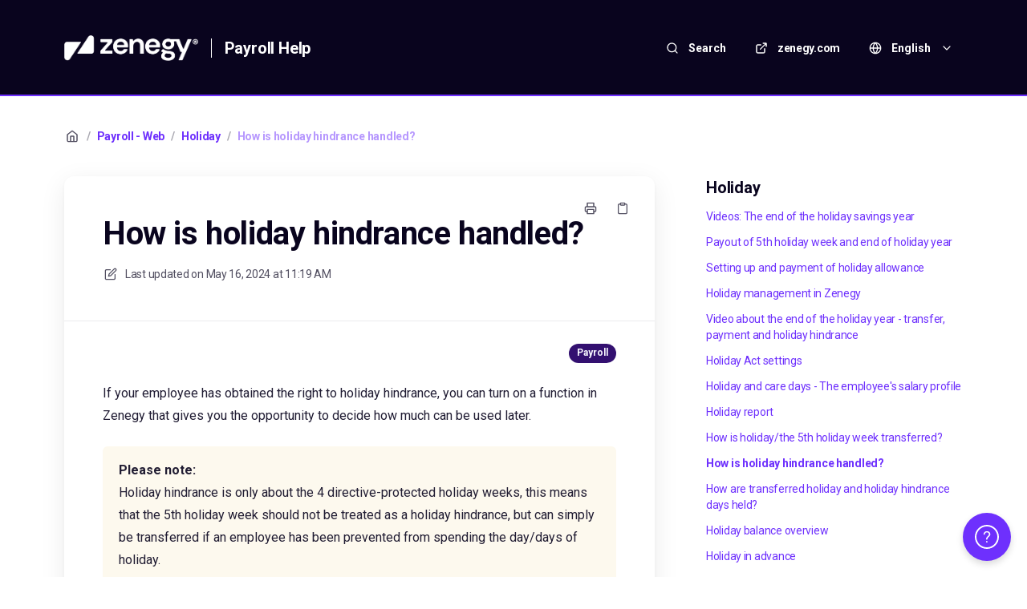

--- FILE ---
content_type: text/html; charset=utf-8
request_url: https://help.zenegy.com/en/articles/582-how-is-holiday-hindrance-handled
body_size: 78490
content:
<!DOCTYPE html>
<html lang="en">
  <head prefix="og: http://ogp.me/ns#">
    <title>How is holiday hindrance handled?</title>
    <style>
      body {
        margin: 0;
      }
      .elevio-kb-wrapper {
        -webkit-box-align: center;
        -ms-flex-align: center;
        align-items: center;
        color: #3e4c59;
        display: -webkit-box;
        display: -ms-flexbox;
        display: flex;
        height: 100vh;
        -webkit-box-orient: vertical;
        -webkit-box-direction: normal;
        -ms-flex-direction: column;
        flex-direction: column;
        -webkit-box-pack: center;
        -ms-flex-pack: center;
        justify-content: center;
      }
      .elevio-kb-loading-spinner {
        -webkit-animation-name: elevio-kb-spin;
        animation-name: elevio-kb-spin;
        -webkit-animation-duration: 800ms;
        animation-duration: 800ms;
        -webkit-animation-iteration-count: infinite;
        animation-iteration-count: infinite;
        -webkit-animation-timing-function: linear;
        animation-timing-function: linear;
        block-size: 1.25rem;
        fill: #5644d8;
        inline-size: 1.25rem;
        padding: 0.25rem;
      }
      @-webkit-keyframes elevio-kb-spin {
        from {
          -webkit-transform: rotate(0deg);
          transform: rotate(0deg);
        }
        to {
          -webkit-transform: rotate(360deg);
          transform: rotate(360deg);
        }
      }
      @keyframes elevio-kb-spin {
        from {
          -webkit-transform: rotate(0deg);
          transform: rotate(0deg);
        }
        to {
          -webkit-transform: rotate(360deg);
          transform: rotate(360deg);
        }
      }
    </style>

     
    <link rel="canonical" href="https://help.zenegy.com/en/articles/582-how-is-holiday-hindrance-handled" />
    <meta property="og:url" content="https://help.zenegy.com/en/articles/582-how-is-holiday-hindrance-handled" />
      
 
  <meta name="keywords" content="How is holiday hindrane handled 5th holiday week my company salary and bank settings for the new holiday act holiday hindrance how do i register days for holiday hindrance supplements rates holiday hindrance days registrations supplement registrations add new feriehindring dage"></meta>

<meta name="description" content="If your employee has obtained the right to holiday hindrance, you can turn on a function in Zenegy that gives you the opportunity to decide how much can be used later."></meta>
<meta property="og:description" content="If your employee has obtained the right to holiday hindrance, you can turn on a function in Zenegy that gives you the opportunity to decide how much can be used later."></meta>


<script type="application/ld+json">{"mainEntity":[{"@type":"Question","name":"How is holiday hindrance handled?","acceptedAnswer":{"@type":"Answer","text":"\nIf your employee has obtained the right to holiday hindrance, you can turn on a function in Zenegy that gives you the opportunity to decide how much can be used later.\nPlease note:Holiday hindrance is only about the 4 directive-protected holiday weeks, this means that the 5th holiday week should not be treated as a holiday hindrance, but can simply be transferred if an employee has been prevented from spending the day/days of holiday. \nClick on My company in the black bar and then on Salary and bank then find the box Holiday Act settings, where you will find the line for Holiday hindrance. Turn on the ON / OFF button and click Save in the top right corner.\n\nHow do I register days for holiday hindrance?\nWhen the feature is turned on, by clicking on My company the black bar and then on Supplements and deductions, you will be able to find a newly created type called Holiday hindrance days, which is visible to all employees who can log on to Zenegy and register supplement rates.\n\n\nRead more if you want to edit who can see this supplement.\nThe registration itself is done under Registrations (1) &gt; Supplement and deductions (2) &gt; Add supplement or deduction (3). This can be done both via web and app.\n\nHere the type Feriehindring dage can be selected.\nYou will also be asked to choose a date that will help determine when the registration will be included in the payroll run. If a date is chosen in January, for example, the registration will be included in January.\nThe employee can then write the number of days that are to be transferred as holiday hindrance.\n\nThe registration can then be passed through the general approval flow in Zenegy and thus be approved by the immediate manager before it is taken into the payroll run.\nRead more\nWhat is the 5th holiday week?How do I pay out the 5th holiday week?How is the 5th holiday week transferred?How are transferred days of holiday and holiday hindrance spent?What should I do with the lost holiday?Holiday balance overviewHoliday pay report"}}],"@context":"http://schema.org","@type":"FAQPage","name":"How is holiday hindrance handled?","headline":"How is holiday hindrance handled?","author":{"@type":"Person","name":"Camilla Cordes","image":"https://www.gravatar.com/avatar/3c64c24ebced80c02cab023934e328ae?e=cordes@zenegy.com&s=300&d=https%3A%2F%2Fui-avatars.com%2Fapi%2F/Camilla%2BCordes/300/69D59A/FFF/2/0.40"},"copyrightHolder":{"@type":"Organization","name":"Zenegy Payroll"},"publisher":{"@type":"Organization","name":"Zenegy Payroll"},"url":"https://help.zenegy.com/en/articles/582-how-is-holiday-hindrance-handled","image":null,"mainEntityOfPage":"https://help.zenegy.com/en/articles/582-how-is-holiday-hindrance-handled","dateCreated":"2021-12-15","datePublished":"2024-05-16","dateModified":"2025-07-04"}</script> 

    <meta charset="utf-8" />
    <meta http-equiv="X-UA-Compatible" content="IE=edge" />
    <meta name="viewport" content="width=device-width, initial-scale=1" />

    
    <link rel="shortcut icon" type="image/png" href="https://zenegy.com/assets/favicons/icon/favicon-96x96.png" />
    

    <link rel="stylesheet" href="https://cdn.elev.io/kb/v2/themes/2/b2b1ed2b-1f59-4e07-b67c-d26c57e67119/styles.css" />
    <link rel="stylesheet" href="https://cdn.elev.io/kb/v2/deployed/616572c87a92f/6be9b21a-c7c8-441e-bd0e-bb036b06919d/styles-snippet.css" />

    <!-- <script
      src="https://js.sentry-cdn.com/7fb0ca92ae2d4dc49fffbe1b145e4511.min.js"
      crossorigin="anonymous"
    ></script> -->

    <script
      defer
      type="text/javascript"
      src="https://cdn.elev.io/kb/v2/themes/2/b2b1ed2b-1f59-4e07-b67c-d26c57e67119/localisation/en/lang.js"
    ></script>
    <script
      defer
      type="text/javascript"
      src="https://cdn.elev.io/kb/v2/deployed/616572c87a92f/6be9b21a-c7c8-441e-bd0e-bb036b06919d/localisation/en/lang-snippet.js"
    ></script>

    
    <script type="text/javascript" defer src="https://cdn.elev.io/kb/v2/themes/2/b2b1ed2b-1f59-4e07-b67c-d26c57e67119/script.js"></script>
    
  </head>

  <body class="logged-out article-page">
    <div id="kb-target">
      <div class="elevio-kb-wrapper">
        <svg class="elevio-kb-loading-spinner" viewBox="0 0 24 24">
          <path
            d="M9.65892 0.230582C11.9867 -0.232441 14.3995 0.00519931 16.5922 0.913451C18.7849 1.8217 20.6591 3.35977 21.9776 5.33316C23.2962 7.30655 24 9.62663 24 12H20C20 10.4178 19.5308 8.87104 18.6518 7.55544C17.7727 6.23985 16.5233 5.21447 15.0615 4.60897C13.5997 4.00347 11.9911 3.84504 10.4393 4.15372C8.88744 4.4624 7.46197 5.22433 6.34315 6.34315C5.22433 7.46197 4.4624 8.88744 4.15372 10.4393C3.84504 11.9911 4.00347 13.5997 4.60897 15.0615C5.21447 16.5233 6.23985 17.7727 7.55544 18.6518C8.87104 19.5308 10.4178 20 12 20V24C9.62663 24 7.30655 23.2962 5.33316 21.9776C3.35977 20.6591 1.8217 18.7849 0.913451 16.5922C0.00519943 14.3995 -0.232441 11.9867 0.230582 9.65892C0.693605 7.33115 1.83649 5.19295 3.51472 3.51472C5.19295 1.83649 7.33115 0.693605 9.65892 0.230582Z"
          />
        </svg>
      </div>
    </div>

    <script>
      window.companyUid = '616572c87a92f';
      window.companyName = 'Zenegy Payroll';
      window.companyUrl = 'https://zenegy.com';
      window.whitelabelEnabled = true;
      window.feedbackEnabled = false;
      window.feedbackEmailFieldHidden = true;
      window.searchAsYouTypeEnabled = true;
      window.agentLoginEnabled = true;
      window.ssoEnabled = false;
      window.ssoForced = false;
      window.ssoUrl = '';
      window.cname = 'help.zenegy.com';
      window.subdomain = 'zenegy';
      window.languageId = 'en';
      window.baseUrl = 'https://help.zenegy.com';
      window.supportedLanguages = JSON.parse('[{"id":"da","englishName":"Danish","nativeName":"Dansk"},{"id":"en","englishName":"English","nativeName":"English"}]');
      window.initialData = JSON.parse('{"page":{"pageType":"article","articleId":"582","data":{"article":{"id":"582","title":"How is holiday hindrance handled?","slug":"582-how-is-holiday-hindrance-handled","summary":"If your employee has obtained the right to holiday hindrance, you can turn on a function in Zenegy that gives you the opportunity to decide how much can be used later.","body":"\\u003Cdiv class=\\"article-tags\\"\\u003E\\u003Cdiv class=\\"Payroll\\"\\u003E\\u003Cbr\\u003E\\u003C\\u002Fdiv\\u003E\\u003C\\u002Fdiv\\u003E\\u003Cp\\u003EIf your employee has obtained the right to holiday hindrance, you can turn on a function in Zenegy that gives you the opportunity to decide how much can be used later.\\u003C\\u002Fp\\u003E\\u003Cblockquote class=\\"elevio-box-warning\\"\\u003E\\u003Cp\\u003E\\u003Cstrong\\u003EPlease note:\\u003C\\u002Fstrong\\u003E\\u003Cbr\\u003EHoliday hindrance \\u003Cspan data-is-focusable=\\"true\\" id=\\"tgtAlignment_1\\"\\u003Eis\\u003C\\u002Fspan\\u003E \\u003Cspan data-is-focusable=\\"true\\" id=\\"tgtAlignment_2\\"\\u003Eonly\\u003C\\u002Fspan\\u003E \\u003Cspan data-is-focusable=\\"true\\" id=\\"tgtAlignment_3\\"\\u003Eabout\\u003C\\u002Fspan\\u003E the \\u003Cspan data-is-focusable=\\"true\\" id=\\"tgtAlignment_4\\"\\u003E4\\u003C\\u002Fspan\\u003E \\u003Cspan data-is-focusable=\\"true\\" id=\\"tgtAlignment_5\\"\\u003Edirective\\u003C\\u002Fspan\\u003E-\\u003Cspan data-is-focusable=\\"true\\" id=\\"tgtAlignment_6\\"\\u003Eprotected\\u003C\\u002Fspan\\u003E holiday \\u003Cspan data-is-focusable=\\"true\\" id=\\"tgtAlignment_7\\"\\u003Eweeks\\u003C\\u002Fspan\\u003E, \\u003Cspan data-is-focusable=\\"true\\" id=\\"tgtAlignment_8\\"\\u003Ethis\\u003C\\u002Fspan\\u003E \\u003Cspan data-is-focusable=\\"true\\" id=\\"tgtAlignment_9\\"\\u003Emeans\\u003C\\u002Fspan\\u003E \\u003Cspan data-is-focusable=\\"true\\" id=\\"tgtAlignment_10\\"\\u003Ethat\\u003C\\u002Fspan\\u003E \\u003Cspan data-is-focusable=\\"true\\" id=\\"tgtAlignment_11\\"\\u003Ethe\\u003C\\u002Fspan\\u003E \\u003Cspan data-is-focusable=\\"true\\" id=\\"tgtAlignment_12\\"\\u003E5th\\u003C\\u002Fspan\\u003E holiday \\u003Cspan data-is-focusable=\\"true\\" id=\\"tgtAlignment_13\\"\\u003Eweek\\u003C\\u002Fspan\\u003E \\u003Cspan data-is-focusable=\\"true\\" id=\\"tgtAlignment_14\\"\\u003Eshould\\u003C\\u002Fspan\\u003E \\u003Cspan data-is-focusable=\\"true\\" id=\\"tgtAlignment_15\\"\\u003Enot\\u003C\\u002Fspan\\u003E be \\u003Cspan data-is-focusable=\\"true\\" id=\\"tgtAlignment_16\\"\\u003Etreated\\u003C\\u002Fspan\\u003E \\u003Cspan data-is-focusable=\\"true\\" id=\\"tgtAlignment_17\\"\\u003Eas\\u003C\\u002Fspan\\u003E \\u003Cspan data-is-focusable=\\"true\\" id=\\"tgtAlignment_18\\"\\u003Ea\\u003C\\u002Fspan\\u003E \\u003Cspan data-is-focusable=\\"true\\" id=\\"tgtAlignment_19\\"\\u003Eholiday\\u003C\\u002Fspan\\u003E \\u003Cspan data-is-focusable=\\"true\\" id=\\"tgtAlignment_20\\"\\u003Ehindrance\\u003C\\u002Fspan\\u003E, \\u003Cspan data-is-focusable=\\"true\\" id=\\"tgtAlignment_22\\"\\u003Ebut\\u003C\\u002Fspan\\u003E \\u003Cspan data-is-focusable=\\"true\\" id=\\"tgtAlignment_23\\"\\u003Ecan\\u003C\\u002Fspan\\u003E \\u003Cspan data-is-focusable=\\"true\\" id=\\"tgtAlignment_24\\"\\u003Esimply\\u003C\\u002Fspan\\u003E \\u003Cspan data-is-focusable=\\"true\\" id=\\"tgtAlignment_25\\"\\u003Ebe\\u003C\\u002Fspan\\u003E \\u003Cspan data-is-focusable=\\"true\\" id=\\"tgtAlignment_26\\"\\u003Etransferred\\u003C\\u002Fspan\\u003E \\u003Cspan data-is-focusable=\\"true\\" id=\\"tgtAlignment_27\\"\\u003Eif\\u003C\\u002Fspan\\u003E \\u003Cspan data-is-focusable=\\"true\\" id=\\"tgtAlignment_28\\"\\u003Ean\\u003C\\u002Fspan\\u003E \\u003Cspan data-is-focusable=\\"true\\" id=\\"tgtAlignment_29\\"\\u003Eemployee\\u003C\\u002Fspan\\u003E \\u003Cspan data-is-focusable=\\"true\\" id=\\"tgtAlignment_30\\"\\u003Ehas\\u003C\\u002Fspan\\u003E \\u003Cspan data-is-focusable=\\"true\\" id=\\"tgtAlignment_31\\"\\u003Ebeen\\u003C\\u002Fspan\\u003E \\u003Cspan data-is-focusable=\\"true\\" id=\\"tgtAlignment_32\\"\\u003Eprevented\\u003C\\u002Fspan\\u003E \\u003Cspan data-is-focusable=\\"true\\" id=\\"tgtAlignment_33\\"\\u003Efrom\\u003C\\u002Fspan\\u003E spending the day\\u002Fdays of holiday\\u003Cspan data-is-focusable=\\"true\\" id=\\"tgtAlignment_36\\"\\u003E.&nbsp;\\u003C\\u002Fspan\\u003E\\u003C\\u002Fp\\u003E\\u003C\\u002Fblockquote\\u003E\\u003Cp\\u003EClick on \\u003Cstrong\\u003EMy company\\u003C\\u002Fstrong\\u003E in the black bar and then on \\u003Cstrong\\u003ESalary\\u003C\\u002Fstrong\\u003E\\u003Cstrong\\u003E&nbsp;and bank\\u003C\\u002Fstrong\\u003E then find the box \\u003Cstrong\\u003EHoliday Act settings\\u003C\\u002Fstrong\\u003E, where you will find the line for \\u003Cstrong\\u003EHoliday hindrance\\u003C\\u002Fstrong\\u003E. Turn on the ON \\u002F OFF button and click \\u003Cstrong\\u003ESave\\u003C\\u002Fstrong\\u003E in the top right corner.\\u003C\\u002Fp\\u003E\\u003Cp\\u003E\\u003Cimg src=\\"https:\\u002F\\u002Fcdn.elev.io\\u002Ffile\\u002Fuploads\\u002FanU52JAm9rr5woO9N3mfqRPgRbJg_wL9cdLV8wydfAE\\u002FY5_rWSuXEFV0zbG23t8ITbvoGAwsuZQqjBpAlz1w6c4\\u002FSkrmbillede2024-05-16kl131125-Lxo.png\\" class=\\"fr-fic fr-dib\\"\\u003E\\u003C\\u002Fp\\u003E\\u003Ch2\\u003E\\u003Cstrong\\u003EHow do I register days for holiday hindrance?\\u003C\\u002Fstrong\\u003E\\u003C\\u002Fh2\\u003E\\u003Cp\\u003EWhen the feature is turned on, by clicking on \\u003Cstrong\\u003EMy company&nbsp;\\u003C\\u002Fstrong\\u003Ethe black bar and then on \\u003Cstrong\\u003ESupplements and deductions\\u003C\\u002Fstrong\\u003E, you will be able to find a newly created type called \\u003Cstrong\\u003EHoliday hindrance days\\u003C\\u002Fstrong\\u003E, which is visible to all employees who can log on to Zenegy and register supplement rates.\\u003C\\u002Fp\\u003E\\u003Cp\\u003E\\u003Cimg src=\\"https:\\u002F\\u002Fcdn.elev.io\\u002Ffile\\u002Fuploads\\u002FanU52JAm9rr5woO9N3mfqRPgRbJg_wL9cdLV8wydfAE\\u002FBoKdWTKnenpUwWrY0zsEnZiWRVS6VzHh4YzQU2WJw5g\\u002FSkrmbillede2024-05-16kl131349-XvU.png\\" class=\\"fr-fic fr-dib\\"\\u003E\\u003C\\u002Fp\\u003E\\u003Cp\\u003E\\u003Cimg src=\\"https:\\u002F\\u002Fcdn.elev.io\\u002Ffile\\u002Fuploads\\u002FanU52JAm9rr5woO9N3mfqRPgRbJg_wL9cdLV8wydfAE\\u002FVn1yObDbvx04SHpXj2HSebJrJCj-s18Q_i52uO5HLAk\\u002FSkrmbillede2024-05-16kl131445-OaA.png\\" class=\\"fr-fic fr-dib\\"\\u003E\\u003C\\u002Fp\\u003E\\u003Cp\\u003ERead more \\u003Cspan aria-label=\\"Hvordan opretter jeg egne tillæg og fradrag?\\" data-elevio-article=\\"565\\"\\u003Eif you want to edit who can see this supplement\\u003C\\u002Fspan\\u003E.\\u003C\\u002Fp\\u003E\\u003Cp\\u003EThe registration itself is done under \\u003Cstrong\\u003ERegistrations (1) &gt; Supplement and deductions (2) &gt; Add supplement or deduction (3).&nbsp;\\u003C\\u002Fstrong\\u003EThis can be done both via web and app.\\u003C\\u002Fp\\u003E\\u003Cp\\u003E\\u003Cimg src=\\"https:\\u002F\\u002Fcdn.elev.io\\u002Ffile\\u002Fuploads\\u002FanU52JAm9rr5woO9N3mfqRPgRbJg_wL9cdLV8wydfAE\\u002FAu_4CcnsSj9_6LVTOu3_F__bAZPfwhwCX4MJA1fQItA\\u002FSkrmbillede2024-05-16kl131655-kYo.png\\" class=\\"fr-fic fr-dib\\"\\u003E\\u003C\\u002Fp\\u003E\\u003Cp\\u003EHere the type \\u003Cstrong\\u003EFeriehindring dage\\u003C\\u002Fstrong\\u003E can be selected.\\u003C\\u002Fp\\u003E\\u003Cp\\u003EYou will also be asked to choose a date that will help determine when the registration will be included in the payroll run. If a date is chosen in January, for example, the registration will be included in January.\\u003C\\u002Fp\\u003E\\u003Cp\\u003EThe employee can then write the number of days that are to be transferred as holiday hindrance.\\u003C\\u002Fp\\u003E\\u003Cp\\u003E\\u003Cimg src=\\"https:\\u002F\\u002Fcdn.elev.io\\u002Ffile\\u002Fuploads\\u002FvCYbKqfYzUNaj7Vq7agOOiUTNGiUxLkf4hfeOBGski4\\u002FWtGQij-1kBbeyEqtteK2D5vwgL6zYkAaBe8SV1-jmaE\\u002FSkærmbillede 2022-02-16 kl. 14.10.32-Azg.png\\" class=\\"fr-fic fr-dib\\"\\u003E\\u003C\\u002Fp\\u003E\\u003Cp\\u003EThe registration can then be passed through the general approval flow in Zenegy and thus be approved by the immediate manager before it is taken into the payroll run.\\u003C\\u002Fp\\u003E\\u003Ch2\\u003ERead more\\u003C\\u002Fh2\\u003E\\u003Cp\\u003E\\u003Cspan aria-label=\\"What is the 5th holiday week?\\" data-elevio-article=\\"579\\"\\u003EWhat is the 5th holiday week?\\u003C\\u002Fspan\\u003E\\u003Cbr\\u003E\\u003Cspan aria-label=\\"How do I pay out the 5th holiday week?\\" data-elevio-article=\\"580\\"\\u003EHow do I pay out the 5th holiday week?\\u003C\\u002Fspan\\u003E\\u003Cbr\\u003E\\u003Cspan aria-label=\\"How is the 5th holiday week transferred?\\" data-elevio-article=\\"581\\"\\u003EHow is the 5th holiday week transferred?\\u003C\\u002Fspan\\u003E\\u003Cbr\\u003E\\u003Cspan aria-label=\\"How are transferred holiday and holiday hindrance days held?\\" data-elevio-article=\\"590\\"\\u003EHow are transferred days of holiday and holiday hindrance spent?\\u003C\\u002Fspan\\u003E\\u003Cbr\\u003E\\u003Cspan aria-label=\\"What should I do with the lost holiday?\\" data-elevio-article=\\"591\\"\\u003EWhat should I do with the lost holiday?\\u003C\\u002Fspan\\u003E\\u003Cbr\\u003E\\u003Cspan aria-label=\\"Holiday balance overview\\" data-elevio-article=\\"583\\"\\u003EHoliday balance overview\\u003C\\u002Fspan\\u003E\\u003Cbr\\u003E\\u003Cspan aria-label=\\"Holiday pay report\\" data-elevio-article=\\"584\\"\\u003EHoliday pay report\\u003C\\u002Fspan\\u003E\\u003C\\u002Fp\\u003E","bodyText":"\\nIf your employee has obtained the right to holiday hindrance, you can turn on a function in Zenegy that gives you the opportunity to decide how much can be used later.\\nPlease note:Holiday hindrance is only about the 4 directive-protected holiday weeks, this means that the 5th holiday week should not be treated as a holiday hindrance, but can simply be transferred if an employee has been prevented from spending the day\\u002Fdays of holiday. \\nClick on My company in the black bar and then on Salary and bank then find the box Holiday Act settings, where you will find the line for Holiday hindrance. Turn on the ON \\u002F OFF button and click Save in the top right corner.\\n\\nHow do I register days for holiday hindrance?\\nWhen the feature is turned on, by clicking on My company the black bar and then on Supplements and deductions, you will be able to find a newly created type called Holiday hindrance days, which is visible to all employees who can log on to Zenegy and register supplement rates.\\n\\n\\nRead more if you want to edit who can see this supplement.\\nThe registration itself is done under Registrations (1) &gt; Supplement and deductions (2) &gt; Add supplement or deduction (3). This can be done both via web and app.\\n\\nHere the type Feriehindring dage can be selected.\\nYou will also be asked to choose a date that will help determine when the registration will be included in the payroll run. If a date is chosen in January, for example, the registration will be included in January.\\nThe employee can then write the number of days that are to be transferred as holiday hindrance.\\n\\nThe registration can then be passed through the general approval flow in Zenegy and thus be approved by the immediate manager before it is taken into the payroll run.\\nRead more\\nWhat is the 5th holiday week?How do I pay out the 5th holiday week?How is the 5th holiday week transferred?How are transferred days of holiday and holiday hindrance spent?What should I do with the lost holiday?Holiday balance overviewHoliday pay report","keywords":["How is holiday hindrane handled","5th holiday week","my company","salary and bank","settings for the new holiday act","holiday hindrance","how do i register days for holiday hindrance","supplements rates","holiday hindrance days","registrations","supplement registrations","add new","feriehindring dage"],"accessControl":{"access":"PUBLIC","isInternal":false,"smartGroups":[]},"featuredImageUrl":null,"createdAt":1639562542000,"lastUpdatedAt":1751614568000,"lastPublishedAt":1715858380000,"author":{"id":"34533","name":"Camilla Cordes","avatar":"https:\\u002F\\u002Fwww.gravatar.com\\u002Favatar\\u002F3c64c24ebced80c02cab023934e328ae?e=cordes@zenegy.com&s=300&d=https%3A%2F%2Fui-avatars.com%2Fapi%2F\\u002FCamilla%2BCordes\\u002F300\\u002F69D59A\\u002FFFF\\u002F2\\u002F0.40"},"wordCount":349,"category":{"id":"63","title":"Holiday","slug":"63-holiday","featuredImageUrl":null,"articles":{"results":[{"id":"1001","title":"Videos: The end of the holiday savings year","slug":"1001-videos-the-end-of-the-holiday-savings-year","summary":"\\nThe holiday savings year ends on 31 August, and in that context, there are some things you need to be aware of. In the first video, you learn about the general things you must remember to keep track of in connection with the end of the holiday savings year. In the second video, you will learn about the special conditions that apply regarding holiday in advance at the end of the holiday year.","lastPublishedAt":1763036898000,"accessControl":{"access":"PUBLIC","isInternal":false}},{"id":"580","title":"Payout of 5th holiday week and end of holiday year","slug":"580-payout-of-5th-holiday-week-and-end-of-holiday-year","summary":"This article describes how payout of the 5th holiday week is handled in Zenegy and how the holiday year is ended in that connection.","lastPublishedAt":1742368537000,"accessControl":{"access":"PUBLIC","isInternal":false}},{"id":"238","title":"Setting up and payment of holiday allowance","slug":"238-setting-up-and-payment-of-holiday-allowance","summary":"The new holiday act prescribes two ways to pay out holiday allowance. In Zenegy, the option to pay out twice a year is used. Payments of holiday allowance are made in May and August.","lastPublishedAt":1764519970000,"accessControl":{"access":"PUBLIC","isInternal":false}},{"id":"826","title":"Holiday management in Zenegy","slug":"826-holiday-management-in-zenegy","summary":"In Zenegy, you have many flexible options for managing the company\'s and employees\' holiday setup. But in the end, if there is only an approved registration for an employee, then this will automatically be included in the payroll run, if it is in or before the payroll period that has been selected.","lastPublishedAt":1728635611000,"accessControl":{"access":"PUBLIC","isInternal":false}},{"id":"942","title":"Video about the end of the holiday year - transfer, payment and holiday hindrance","slug":"942-video-about-the-end-of-the-holiday-year-transfer-payment-and-holiday-hindrance","summary":"In this video, you can learn how to handle the end of the holiday year in Zenegy with:\\n\\nTransfer of 5th holiday week\\nPayment of 5th holiday week\\nHandling of holiday hindrance, which you can use for days 1-20 of employees\' holidays if they have a legitimate reason for holiday hindrance ","lastPublishedAt":1709023390000,"accessControl":{"access":"PUBLIC","isInternal":false}},{"id":"587","title":"Holiday Act settings","slug":"587-holiday-act-settings","summary":"The new Holiday Act, which became effective on the 1st of September 2020, is supported by Zenegy in the best possible way. We have tried to make an otherwise complex law simple to work with in our system.","lastPublishedAt":1708520806000,"accessControl":{"access":"PUBLIC","isInternal":false}},{"id":"764","title":"Holiday and care days - The employee\'s salary profile","slug":"764-holiday-and-care-days-the-employee-s-salary-profile","summary":"In the Holiday and care days box, you will find the employee\'s holiday information. Please note that all employees, with the exception of Hourly wages (without holiday pay) and those employed as a Director, are entitled to holiday days and holiday pay.","lastPublishedAt":1732083552000,"accessControl":{"access":"PUBLIC","isInternal":false}},{"id":"261","title":"Holiday report","slug":"261-holiday-report","summary":"If you want an overview of how much holiday has been settled for all employees, you can go to Reports \\u003E Holiday.","lastPublishedAt":1732083462000,"accessControl":{"access":"PUBLIC","isInternal":false}},{"id":"581","title":"How is holiday\\u002Fthe 5th holiday week transferred?","slug":"581-how-is-holiday-the-5th-holiday-week-transferred","summary":"If your employee wants their remaining holiday days from the 5th holiday week transferred, you can activate the following feature on your Zenegy account to allow registration of the transfer of the 5th holiday week. Please note that when you turn on Transfer 5th holiday week, you simply give permission for the days to be transferred, but as a payroll accountant, you still have to make sure that the registration itself is made.","lastPublishedAt":1766048798000,"accessControl":{"access":"PUBLIC","isInternal":false}},{"id":"582","title":"How is holiday hindrance handled?","slug":"582-how-is-holiday-hindrance-handled","summary":"If your employee has obtained the right to holiday hindrance, you can turn on a function in Zenegy that gives you the opportunity to decide how much can be used later.","lastPublishedAt":1715858380000,"accessControl":{"access":"PUBLIC","isInternal":false}},{"id":"590","title":"How are transferred holiday and holiday hindrance days held?","slug":"590-how-are-transferred-holiday-and-holiday-hindrance-days-held","summary":"When an employee has had holiday days transferred, from the 5th holiday week or as holiday hindrance, and wants to spend those days, they have to register their holiday as usual.","lastPublishedAt":1709813562000,"accessControl":{"access":"PUBLIC","isInternal":false}},{"id":"583","title":"Holiday balance overview","slug":"583-holiday-balance-overview","summary":"At Zenegy, we have a simple absence balance overview that can be used by both managers and employees to create an overview of the holiday season. You can find it by clicking on Employees in the black bar, selecting the individual employee, and clicking on Balance\\u003E Holiday balance.","lastPublishedAt":1732083826000,"accessControl":{"access":"PUBLIC","isInternal":false}},{"id":"589","title":"Holiday in advance","slug":"589-holiday-in-advance","summary":"If you, as an employer, want to allow your employees to spend holiday in advance, you can turn this on in Zenegy. However, holiday in advance in Zenegy can only be used for salaried employees.","lastPublishedAt":1723537787000,"accessControl":{"access":"PUBLIC","isInternal":false}},{"id":"459","title":"FerieKonto - Filing and payment deadlines","slug":"459-feriekonto-filing-and-payment-deadlines","summary":"The filing and payment deadlines are as follows for hourly-paid and resigned\\u002Fterminated salaried employees.","lastPublishedAt":1732083761000,"accessControl":{"access":"PUBLIC","isInternal":false}},{"id":"665","title":"How is holiday in advance shown on the payslip?","slug":"665-how-is-holiday-in-advance-shown-on-the-payslip","summary":"Holiday in advance is displayed on the right side of the Holiday overview section, which is located in the middle of the payslip.","lastPublishedAt":1723530379000,"accessControl":{"access":"PUBLIC","isInternal":false}},{"id":"771","title":"Supplements and deductions in holiday pay calculation","slug":"771-supplements-and-deductions-in-holiday-pay-calculation","summary":"In Zenegy, you can select which supplements and deductions should be included in the holiday pay calculation.","lastPublishedAt":1715861887000,"accessControl":{"access":"PUBLIC","isInternal":false}},{"id":"821","title":"Holiday order","slug":"821-holiday-order","summary":"In Zenegy, you can set up an order for which holiday days should be used first. You can set up a sequence for Holiday , Extra holiday entitlement, Care days and Holiday held in advance (if this is used and activated). This order makes it easier to ensure which days are used first and which days end up as leftovers. Here, everything is collected under the absence type Holiday.","lastPublishedAt":1759908535000,"accessControl":{"access":"PUBLIC","isInternal":false}},{"id":"908","title":"Payment of the 5th holiday week before 1 January.","slug":"908-payment-of-the-5th-holiday-week-before-1-january","summary":"Normally,  the 5th holiday week is paid in January, February or March in a new calendar year, and it\'s very simple for you. However, for contractual reasons, you may need to pay out the 5th holiday week in December, and that is also possible, but you have to do the work manually yourself. Read how in this article.","lastPublishedAt":1708521050000,"accessControl":{"access":"PUBLIC","isInternal":false}},{"id":"498","title":"How do I register holiday and absence on the web app? E.g., holiday, extra holiday entitlement, care days and sick days (incl. video)","slug":"498-how-do-i-register-holiday-and-absence-on-the-web-app-e-g-holiday-extra-holiday-entitlement-care-days-and-sick-days-incl-video","summary":"When you need to create absence, it can be done with all types of access on the computer, unless the feature is disabled by the company.","lastPublishedAt":1765872986000,"accessControl":{"access":"PUBLIC","isInternal":false}},{"id":"579","title":"What is the 5th holiday week?","slug":"579-what-is-the-5th-holiday-week","summary":"The new Holiday Act introduces a new concept. Some days of holiday are \\"directive protected\\", and some are not. According to the EU Holiday Directive, an employee must take four weeks of holiday every year, and therefore, an employee\'s first 20 days of holiday are directive protected.","lastPublishedAt":1708521196000,"accessControl":{"access":"PUBLIC","isInternal":false}},{"id":"596","title":"How do I transfer holiday days manually?","slug":"596-how-do-i-transfer-holiday-days-manually","summary":"If you cannot use our function to transfer holiday days, you can manually transfer the holiday after the holiday year has closed.","lastPublishedAt":1732083792000,"accessControl":{"access":"PUBLIC","isInternal":false}},{"id":"592","title":"When do days of holiday need to be settled to be deducted from the right holiday year?","slug":"592-when-do-days-of-holiday-need-to-be-settled-to-be-deducted-from-the-right-holiday-year","summary":"In Zenegy we look at when a registration is made and which holding year the holiday is settled, which is determined by the last day of the payroll period.","lastPublishedAt":1713957325000,"accessControl":{"access":"PUBLIC","isInternal":false}},{"id":"241","title":"Overview and approval of holiday and absence","slug":"241-overview-and-approval-of-holiday-and-absence","summary":"When you go to Registrations \\u003E Absence, you can see an overview of all the days of holiday and absence that are registered in the company.","lastPublishedAt":1716293947000,"accessControl":{"access":"PUBLIC","isInternal":false}},{"id":"778","title":"Setting up extra holiday days","slug":"778-setting-up-extra-holiday-days","summary":"Most employees have the 25 holiday days prescribed by the Holiday Act, whereas some have agreements for 30 or 35 holiday days. Read below how you set up holiday days on the employee\'s salary profile.","lastPublishedAt":1709814165000,"accessControl":{"access":"PUBLIC","isInternal":false}},{"id":"594","title":"Typical errors on the transfer of days of holiday","slug":"594-typical-errors-on-the-transfer-of-days-of-holiday","summary":"When a registration is made on an employee, an error may occur when the registration is saved.\\nThis is due to the employee not having a sufficient amount of days of holiday. In this guide, you will find a list of potential causes.","lastPublishedAt":1709813889000,"accessControl":{"access":"PUBLIC","isInternal":false}},{"id":"584","title":"Holiday pay report","slug":"584-holiday-pay-report","summary":"If you want to download a report with an overview of holiday days for your employees, you have two options in Zenegy.","lastPublishedAt":1766045707000,"accessControl":{"access":"PUBLIC","isInternal":false}},{"id":"586","title":"How is the holiday pay obligation booked?","slug":"586-how-is-the-holiday-pay-obligation-booked","summary":"In Zenegy, the holiday pay obligation is booked on the basis of the 12.5% in holiday pay, which is also the background for our holiday pay report. Please note that the bookkeeping that we review here is specific to the salaried employees.","lastPublishedAt":1732083687000,"accessControl":{"access":"PUBLIC","isInternal":false}},{"id":"588","title":"What does concurrent holiday mean?","slug":"588-what-does-concurrent-holiday-mean","summary":"Concurrent holiday is a new concept in the Holiday Act. When we talk about concurrent holiday, it refers to how the holiday an employee saves one month can already be used the next month.","lastPublishedAt":1709814006000,"accessControl":{"access":"PUBLIC","isInternal":false}},{"id":"591","title":"What should I do with the lost holiday?","slug":"591-what-should-i-do-with-the-lost-holiday","summary":"Lost holiday is a concept we have to get used to. If an employee has not taken the directive-protected holiday, i.e. the 20 days, then the days will be lost.","lastPublishedAt":1766048464000,"accessControl":{"access":"PUBLIC","isInternal":false}},{"id":"609","title":"Payment of gross holiday pay for \\"Other holiday scheme\\"","slug":"609-payment-of-gross-holiday-pay-for-other-holiday-scheme","summary":"The import function for your file from Feriepengeinfo automatically registers the absence that the file contains.","lastPublishedAt":1716295833000,"accessControl":{"access":"PUBLIC","isInternal":false}},{"id":"829","title":"Salary reduction (holiday)","slug":"829-salary-reduction-holiday","summary":"When you create a Salary reduction (holiday), we have different options regarding how the reduction is handled in the system and which areas of the salary it affects.","lastPublishedAt":1723462593000,"accessControl":{"access":"PUBLIC","isInternal":false}},{"id":"891","title":"Force a holiday pay settlement on a salaried employee","slug":"891-force-a-holiday-pay-settlement-on-a-salaried-employee","summary":"In Zenegy, you can manually force a holiday pay settlement for a resigned employee if that person has resigned correctly in the system.","lastPublishedAt":1732083970000,"accessControl":{"access":"PUBLIC","isInternal":false}},{"id":"892","title":"Force a holiday pay settlement on an hourly paid employee","slug":"892-force-a-holiday-pay-settlement-on-an-hourly-paid-employee","summary":"In Zenegy, you can manually force a holiday pay settlement for an hourly employee. It is irrelevant whether that person has resigned or not.","lastPublishedAt":1713958285000,"accessControl":{"access":"PUBLIC","isInternal":false}},{"id":"1005","title":"Holiday in advance - set up on a specific employee","slug":"1005-holiday-in-advance-set-up-on-a-specific-employee","summary":"You can create a special set-up for an employee that differs from the company\'s set-up of holiday in advance. ","lastPublishedAt":1723533269000,"accessControl":{"access":"PUBLIC","isInternal":false}},{"id":"1008","title":"Part-time employees, holiday accrual, spending and registration","slug":"1008-part-time-employees-holiday-accrual-spending-and-registration","summary":"The same basic rules for accruing holidays apply to part-time employees as to full-time employees. There are some important points of attention when it comes to spending and registering a holiday.","lastPublishedAt":1724750249000,"accessControl":{"access":"PUBLIC","isInternal":false}},{"id":"1012","title":"How to calculate the payment of holiday allowance to a resigned salaried employee (incl. examples)","slug":"1012-how-to-calculate-the-payment-of-holiday-allowance-to-a-resigned-salaried-employee-incl-examples","summary":"This guide will give you an overview of how we calculate holiday allowance for salaried employees who are paid holiday allowance twice a year, in May and August, and who resign.","lastPublishedAt":1765965291000,"accessControl":{"access":"PUBLIC","isInternal":false}},{"id":"1187","title":"Holiday pay calculation for salaried employees - Standard","slug":"1187-holiday-pay-calculation-for-salaried-employees-standard","summary":"Here you can see how we at Zenegy calculate the value of an ordinary holiday day, so you can calculate or control it using the same method.","lastPublishedAt":1765964687000,"accessControl":{"access":"PUBLIC","isInternal":false}},{"id":"1196","title":"Calculation of holiday when transferring the 5th holiday week ","slug":"1196-calculation-of-holiday-when-transferring-the-5th-holiday-week","summary":"When you transfer the 5th holiday week in Zenegy, the value of the transferred days is carried over to the new holiday year. ","lastPublishedAt":1765964877000,"accessControl":{"access":"PUBLIC","isInternal":false}},{"id":"1197","title":"Calculation of payment for the 5th holiday week ","slug":"1197-calculation-of-payment-for-the-5th-holiday-week","summary":"If an employee requests payment for the 5th holiday week, Zenegy calculates the amount based on the current salary and a fixed additional percentage. ","lastPublishedAt":1765964984000,"accessControl":{"access":"PUBLIC","isInternal":false}},{"id":"1198","title":"Calculation of holiday pay if the employee takes a holiday day in advance ","slug":"1198-calculation-of-holiday-pay-if-the-employee-takes-a-holiday-day-in-advance","summary":"When an employee takes holiday in advance, Zenegy calculates the value of the “borrowed” holiday days based on the current payroll run. The system takes the holiday pay earned in the current salary and distributes it over the holiday days earned in the same payroll run. This gives you a value per earned day in the current month, which is used to price the holiday days in advance.","lastPublishedAt":1765965028000,"accessControl":{"access":"PUBLIC","isInternal":false}},{"id":"1199","title":"Calculation of holiday when the employee takes a holiday at his\\u002Fher own expense ","slug":"1199-calculation-of-holiday-when-the-employee-takes-a-holiday-at-his-her-own-expense","summary":"When a monthly salaried employee takes a Holiday at his\\u002Fher own expense (without pay), the holiday-entitled salary is reduced in the payroll run.","lastPublishedAt":1765965070000,"accessControl":{"access":"PUBLIC","isInternal":false}},{"id":"1200","title":"Calculation of the supplement \\"Holiday pay for resigning salaried employee\\" - Direct payment to employee","slug":"1200-calculation-of-the-supplement-holiday-pay-for-resigning-salaried-employee-direct-payment-to-employee","summary":"When a salaried employee resigns and receives the holiday pay directly (not to Feriekonto), Zenegy calculates the amount in two parts","lastPublishedAt":1765965178000,"accessControl":{"access":"PUBLIC","isInternal":false}},{"id":"1208","title":"How do I get an overview of my employees\' remaining days of holiday?","slug":"1208-how-do-i-get-an-overview-of-my-employees-remaining-days-of-holiday","summary":"The easiest way to find the current holiday balance of employees is to download a holiday pay report, which in addition to holiday pay also contains data on the employees\' current holiday balance, expressed in days.","lastPublishedAt":1766048077000,"accessControl":{"access":"PUBLIC","isInternal":false}}],"pageInfo":{"totalCount":43}},"parentCategory":{"id":"2","title":"Payroll - Web","slug":"2-payroll-web","featuredImageUrl":null,"articles":{"results":[],"pageInfo":{"totalCount":0}}},"subCategories":[]}},"relatedArticles":{"results":[{"id":"581","title":"How is holiday\\u002Fthe 5th holiday week transferred?","slug":"581-how-is-holiday-the-5th-holiday-week-transferred","summary":"If your employee wants their remaining holiday days from the 5th holiday week transferred, you can activate the following feature on your Zenegy account to allow registration of the transfer of the 5th holiday week. Please note that when you turn on Transfer 5th holiday week, you simply give permission for the days to be transferred, but as a payroll accountant, you still have to make sure that the registration itself is made.","lastPublishedAt":1766048798000,"category":{"id":"63"},"accessControl":{"access":"PUBLIC","isInternal":false}},{"id":"826","title":"Holiday management in Zenegy","slug":"826-holiday-management-in-zenegy","summary":"In Zenegy, you have many flexible options for managing the company\'s and employees\' holiday setup. But in the end, if there is only an approved registration for an employee, then this will automatically be included in the payroll run, if it is in or before the payroll period that has been selected.","lastPublishedAt":1728635611000,"category":{"id":"63"},"accessControl":{"access":"PUBLIC","isInternal":false}},{"id":"587","title":"Holiday Act settings","slug":"587-holiday-act-settings","summary":"The new Holiday Act, which became effective on the 1st of September 2020, is supported by Zenegy in the best possible way. We have tried to make an otherwise complex law simple to work with in our system.","lastPublishedAt":1708520806000,"category":{"id":"63"},"accessControl":{"access":"PUBLIC","isInternal":false}},{"id":"754","title":"Good advice for year-end in Zenegy\'s payroll system - 2025","slug":"754-good-advice-for-year-end-in-zenegy-s-payroll-system-2025","summary":"We have collected a number of useful information and good advice about year-end in Zenegy Payroll in the guide here.","lastPublishedAt":1764520131000,"category":{"id":"57"},"accessControl":{"access":"PUBLIC","isInternal":false}},{"id":"1182","title":"FAQ: Year-end in Zenegy Payroll – 2025","slug":"1182-faq-year-end-in-zenegy-payroll-2025","summary":"Here you will find answers to the most common questions about year-end payroll administration, holiday, reporting and deadlines in connection with the turn of the year 2025\\u002F2026.","lastPublishedAt":1767786136000,"category":{"id":"57"},"accessControl":{"access":"PUBLIC","isInternal":false}}],"pageInfo":{"totalCount":297}}}},"categoryTree":{"categories":[{"id":"29","title":"Payroll - Get started","slug":"29-payroll-get-started","featuredImageUrl":null,"articles":{"results":[],"pageInfo":{"totalCount":0}},"parentCategory":null,"subCategories":[{"id":"60","title":"Get started - For companies","slug":"60-get-started-for-companies","featuredImageUrl":null,"articles":{"results":[{"id":"1159","title":"Introduction to Zenegy Payroll","slug":"1159-introduction-to-zenegy-payroll","summary":"Zenegy Payroll is a modern, digital payroll system that makes it easy for companies to handle payroll and human resources administration. The system is built as a cloud-based platform with a focus on automation, ease of use, and flexibility. In addition, Zenegy Payroll is part of our financial suite, enabling you to unify payroll and accounting in one place.","lastPublishedAt":1765357954000,"accessControl":{"access":"PUBLIC","isInternal":false}},{"id":"545","title":"Getting started - Create company and the basic setup","slug":"545-getting-started-create-company-and-the-basic-setup","summary":"If you are a company owner (payroll administrator) and you register as a customer in Zenegy, there are some things that you should make sure of before running your first payroll.","lastPublishedAt":1761560352000,"accessControl":{"access":"PUBLIC","isInternal":false}},{"id":"486","title":"Create a new employee","slug":"486-create-a-new-employee","summary":"When you need to create employees in Zenegy, there are several ways to do it. They can be found by clicking Employees \\u003E Create employee.","lastPublishedAt":1765889969000,"accessControl":{"access":"PUBLIC","isInternal":false}},{"id":"1045","title":"Which information do you need when creating employees?","slug":"1045-which-information-do-you-need-when-creating-employees","summary":"In order to be able to make a salary for an employee, some information is necessary for correct salary processing. Of course, you manage it all in Zenegy!","lastPublishedAt":1765891798000,"accessControl":{"access":"PUBLIC","isInternal":false}},{"id":"827","title":"Video - How to use Zenegy Payroll - Briefly","slug":"827-video-how-to-use-zenegy-payroll-briefly","summary":"With the video below, you get a brief overview of Zenegy Payroll, so you can get started with using the system in your company.","lastPublishedAt":1730818270000,"accessControl":{"access":"PUBLIC","isInternal":false}},{"id":"303","title":"Navigate between your user roles","slug":"303-navigate-between-your-user-roles","summary":"If you have multiple roles in Zenegy, you can easily switch between your different user roles via the navigation.","lastPublishedAt":1705569054000,"accessControl":{"access":"PUBLIC","isInternal":false}},{"id":"783","title":"Setting up companies with a collective agreement","slug":"783-setting-up-companies-with-a-collective-agreement","summary":"We have many functions in Zenegy that support the setup and administration of companies with a collective agreement. Below, you will find more information and links to the most relevant topics.","lastPublishedAt":1716377379000,"accessControl":{"access":"PUBLIC","isInternal":false}},{"id":"1002","title":"Setting up a \\"Transfer Service\\" agreement","slug":"1002-setting-up-a-transfer-service-agreement","summary":"A \\"transfer service\\" agreement is the agreement which ensures that all payments are made automatically from the company\'s bank via Zenegy. Transfer Service Agreements are facilitated by Mastercard Payment Services and the first time the Transfer Service Agreement is created, it must be signed in accordance with the company\'s provisions regulating the authorisation to bind the company. Below is described how signature and approval must be carried out.","lastPublishedAt":1727785036000,"accessControl":{"access":"PUBLIC","isInternal":false}},{"id":"830","title":"Create multiple companies under the same user login","slug":"830-create-multiple-companies-under-the-same-user-login","summary":"Once you have created your first company in Zenegy Payroll, you have the option to create additional companies under the same user login. This is especially smart if you manage payroll for multiple companies, as it means you don\'t have to log in and out of the system to change companies","lastPublishedAt":1766150102000,"accessControl":{"access":"PUBLIC","isInternal":false}}],"pageInfo":{"totalCount":9}}},{"id":"59","title":"Get started - For employees","slug":"59-get-started-for-employees","featuredImageUrl":null,"articles":{"results":[{"id":"1061","title":"Get started - Create your user login for Zenegy","slug":"1061-get-started-create-your-user-login-for-zenegy","summary":"Once you have received an invitation via email, you can create and verify your access to Zenegy\'s platform.","lastPublishedAt":1755186361000,"accessControl":{"access":"PUBLIC","isInternal":false}},{"id":"546","title":"Welcome to Zenegy - Employee","slug":"546-welcome-to-zenegy-employee","summary":"If your employer has changed the payroll system to Zenegy, here is a guide to creating your login and getting started with Zenegy.","lastPublishedAt":1757513245000,"accessControl":{"access":"PUBLIC","isInternal":false}},{"id":"548","title":"Link existing login to new user","slug":"548-link-existing-login-to-new-user","summary":"In Zenegy, an email address can only be used once. However, as an employee, you can link your users if you have previously worked at a company that uses Zenegy and are starting at a new company that also uses Zenegy.","lastPublishedAt":1746083230000,"accessControl":{"access":"PUBLIC","isInternal":false}},{"id":"305","title":"Change language - Web","slug":"305-change-language-web","summary":"See how to change the language in Zenegy Payroll - Web and select your preferred language. Currently, we support English and Danish in the web system. Our mobile app supports 12 languages. ","lastPublishedAt":1746088916000,"accessControl":{"access":"PUBLIC","isInternal":false}},{"id":"780","title":"How to change email and mobile number - Employee","slug":"780-how-to-change-email-and-mobile-number-employee","summary":"As an employee, you can easily change your email and mobile number. Read a step-by-step guide in this article.","lastPublishedAt":1705566458000,"accessControl":{"access":"PUBLIC","isInternal":false}},{"id":"811","title":"Log in to Zenegy\'s web application","slug":"811-log-in-to-zenegy-s-web-application","summary":"You open Zenegy\'s web system on app.zenegy.com. Here you enter your email and password. If your company has chosen to add the option, you can also log in to Zenegy\'s payroll system with Microsoft Azure both on web and mobile.","lastPublishedAt":1705566498000,"accessControl":{"access":"PUBLIC","isInternal":false}},{"id":"1040","title":"Lost access to Zenegy - \\"old\\" email","slug":"1040-lost-access-to-zenegy-old-email","summary":"It is the user\'s\\u002Femployee\'s responsibility to update the information for their login to Zenegy. If a user changes their email address, it is essential that the user logs into Zenegy and makes the change before access to the old email address is lost.","lastPublishedAt":1729773335000,"accessControl":{"access":"PUBLIC","isInternal":false}}],"pageInfo":{"totalCount":7}}}]},{"id":"2","title":"Payroll - Web","slug":"2-payroll-web","featuredImageUrl":null,"articles":{"results":[],"pageInfo":{"totalCount":0}},"parentCategory":null,"subCategories":[{"id":"12","title":"My company","slug":"12-my-company","featuredImageUrl":null,"articles":{"results":[{"id":"204","title":"Subscription","slug":"204-subscription","summary":"When you are a customer of Zenegy, you must be associated with a subscription. It is the subscription that determines which features are available. You can get an overview of your subscriptions by clicking on My company\\u003E Subscription.","lastPublishedAt":1748978493000,"accessControl":{"access":"PUBLIC","isInternal":false}},{"id":"449","title":"Company car module","slug":"449-company-car-module","summary":"If you have an employee who has been assigned a company car that must be paid via their salary, you can use the Zenegy company car module. It helps you with calculations and updates on accounting in the future, so you have less administrative work.","lastPublishedAt":1748005006000,"accessControl":{"access":"PUBLIC","isInternal":false}},{"id":"478","title":"Departments","slug":"478-departments","summary":"In Zenegy, you can divide your employees into departments that will manage two things: Who approves registrations on which employees and the booking of the payroll.","lastPublishedAt":1707816441000,"accessControl":{"access":"PUBLIC","isInternal":false}},{"id":"476","title":"Departments and accounting","slug":"476-departments-and-accounting","summary":"We have received a lot of feedback about accounting opportunities in Zenegy. On that basis, we\'ve made a significant update that makes it easier for you to get through your bookkeeping and reconciliation.","lastPublishedAt":1712751758000,"accessControl":{"access":"PUBLIC","isInternal":false}},{"id":"426","title":"Unsubscribe","slug":"426-unsubscribe","summary":"If you stop using one of your Zenegy modules, it is important that you turn it off so that you are not billed for the module. ","lastPublishedAt":1748978592000,"accessControl":{"access":"PUBLIC","isInternal":false}},{"id":"417","title":"Deviation report","slug":"417-deviation-report","summary":"When you run payroll in Zenegy, it is easy to monitor your deviations, which facilitates a better workflow when checking the payroll run. On the calculation page before approval, you can download a report that shows your deviations from the previous salary run.","lastPublishedAt":1711014525000,"accessControl":{"access":"PUBLIC","isInternal":false}},{"id":"474","title":"Banking and Overførelsesservice agreements","slug":"474-banking-and-overforelsesservice-agreements","summary":"In order, to run payroll in Zenegy, you must have a bank account which should be entered under My company \\u003E Salary and bank in the box Banking and Overførelsesservice agreements. ","lastPublishedAt":1715844411000,"accessControl":{"access":"PUBLIC","isInternal":false}},{"id":"183","title":"Setting up payment types","slug":"183-setting-up-payment-types","summary":"In Zenegy, it is possible to choose which payments you want to be paid automatically. You\'ll find the option under My company \\u003E Salary and bank, then go to the box Payment automation via Overførelsesservice.","lastPublishedAt":1707812765000,"accessControl":{"access":"PUBLIC","isInternal":false}},{"id":"768","title":"Copy of Global value sets","slug":"768-copy-of-global-value-sets","summary":"How to copy a Global value set.","lastPublishedAt":1756472526000,"accessControl":{"access":"PUBLIC","isInternal":false}},{"id":"418","title":"Booking overview - e-conomic Chart of Accounts","slug":"418-booking-overview-e-conomic-chart-of-accounts","summary":"In connection with running payroll in Zenegy, a booking of the payroll is made, which you can choose to have transferred directly to your accounting program.","lastPublishedAt":1749556117000,"accessControl":{"access":"PUBLIC","isInternal":false}},{"id":"770","title":"Your company\'s CVR no. and address","slug":"770-your-company-s-cvr-no-and-address","summary":"You will find the  box with the company data by following the menu System \\u003E Settings \\u003E General. Here you\'ll find your address master data for the company.","lastPublishedAt":1744093550000,"accessControl":{"access":"PUBLIC","isInternal":false}},{"id":"533","title":"Administration of Free Choice","slug":"533-administration-of-free-choice","summary":"The Free choice scheme is usually a percentage-based saving scheme that has a basis in the employees\' holiday entitlement pay. It is decided through a collective agreement what the employee\'s percentage as a minimum should be. Usually, the employee chooses what the saved amount should be used for.","lastPublishedAt":1716369927000,"accessControl":{"access":"PUBLIC","isInternal":false}},{"id":"419","title":"Global values","slug":"419-global-values","summary":"With Global values, you can create and update data on all employees at once. The elements available apply to the employment profile, such as salary profile, supplements and deductions, hourly rates, and more.","lastPublishedAt":1706711337000,"accessControl":{"access":"PUBLIC","isInternal":false}},{"id":"423","title":"Global value sets","slug":"423-global-value-sets","summary":"A global value set is a grouping of several global values that allows you to assign employees multiple global values at once. You can find global value sets in the menu via My company\\u003E Global values\\u003E Global value sets.","lastPublishedAt":1707826146000,"accessControl":{"access":"PUBLIC","isInternal":false}},{"id":"187","title":"Approval flow","slug":"187-approval-flow","summary":"In Zenegy, you can set up an Approval Flow. You can use this if the company has specific requirements for the number of approvers or specific approvers on a payroll run. You will find the settings under My company\\u003E Salary and bank, where you go to the Payroll approval flow box.","lastPublishedAt":1757506259000,"accessControl":{"access":"PUBLIC","isInternal":false}},{"id":"571","title":"What is time off in lieu?","slug":"571-what-is-time-off-in-lieu","summary":"Time off in lieu is a saving of hours that has a financial value. Saving time off in lieu is most often described in collective agreements, where certain work, or work at certain times, triggers time off in lieu, which can be used later.","lastPublishedAt":1707205896000,"accessControl":{"access":"PUBLIC","isInternal":false}},{"id":"530","title":"What\'s an Overførselsservice agreement?","slug":"530-what-s-an-overforselsservice-agreement","summary":"An Overførselsservice agreement is a money transfer agreement that creates a connection between a company, its bank, Overførselsservice, and a data provider, Zenegy.","lastPublishedAt":1741936917000,"accessControl":{"access":"PUBLIC","isInternal":false}},{"id":"572","title":"What is the difference between flex and time off?","slug":"572-what-is-the-difference-between-flex-and-time-off","summary":"When you as a company look at the two functions of Zenegy Flex and Time Off , you can ask yourself the question: What is the difference really?\\n\\nThe difference is quite simple: Flex has no financial value and is always registered 1-1, and Time of in lieu has a financial value and can also be saved with different factors, e.g. 1-0.5, 1-1 or 1-2.","lastPublishedAt":1747830683000,"accessControl":{"access":"PUBLIC","isInternal":false}},{"id":"556","title":"How do I become an administrator at Zenegy?","slug":"556-how-do-i-become-an-administrator-at-zenegy","summary":"If you are in charge of payroll or accounting for other companies, you can become an administrator in Zenegy. This means that you need the Zenegy Administrator module.\\n","lastPublishedAt":1694091512000,"accessControl":{"access":"PUBLIC","isInternal":false}},{"id":"577","title":"How is time off in lieu booked?","slug":"577-how-is-time-off-in-lieu-booked","summary":"Time off in lieu in Zenegy is built on a balance that must be set aside in the accounts, and therefore the value of both savings, holding and the payout is booked by Zenegy in the payroll run where the hours are settled.","lastPublishedAt":1707211576000,"accessControl":{"access":"PUBLIC","isInternal":false}},{"id":"569","title":"How do I create a Gross pay scheme?","slug":"569-how-do-i-create-a-gross-pay-scheme","summary":"Many companies offer a Gross pay scheme to their employees if they have expenses that should be covered by the company. It could include transport or education.","lastPublishedAt":1707311960000,"accessControl":{"access":"PUBLIC","isInternal":false}},{"id":"568","title":"How do I set up a lunch scheme?","slug":"568-how-do-i-set-up-a-lunch-scheme","summary":"Many companies offer lunch schemes to their employees. Two different ways can be arranged, and the company decides which solution to choose.","lastPublishedAt":1761722888000,"accessControl":{"access":"PUBLIC","isInternal":false}},{"id":"575","title":"How is saved time off in lieu paid out?","slug":"575-how-is-saved-time-off-in-lieu-paid-out","summary":"Some employees have to spend their time off in lieu, while others can have their saved time off in lieu paid out. The rules for the payout can be found in a collective agreement, local agreement, or contract between the company and the employee.","lastPublishedAt":1716363101000,"accessControl":{"access":"PUBLIC","isInternal":false}},{"id":"193","title":"Calendar","slug":"193-calendar","summary":"In Zenegy, employees are associated with a calendar, which you can find the setup for under My company \\u003E Calendar. Here you can specify holidays, working days, standard hours and paid holidays.","lastPublishedAt":1739438310000,"accessControl":{"access":"PUBLIC","isInternal":false}},{"id":"477","title":"Company accounting (Chart of Accounts)","slug":"477-company-accounting-chart-of-accounts","summary":"Setting up your company\'s chart of accounts, your default Zenegy chart of accounts is important to keep track of from when you start out using Zenegy.","lastPublishedAt":1758008358000,"accessControl":{"access":"PUBLIC","isInternal":false}},{"id":"479","title":"Account rules","slug":"479-account-rules","summary":"An Account rule is what you need when overriding the selection in your company\'s default chart of accounts. This applies to Departments, Supplements and deductions, as well as hourly rates.","lastPublishedAt":1707318835000,"accessControl":{"access":"PUBLIC","isInternal":false}},{"id":"175","title":"Logo in Zenegy and on your company\'s payslips","slug":"175-logo-in-zenegy-and-on-your-company-s-payslips","summary":"In Zenegy it is possible to use your own logo both in Zenegy on the system and on the PDF payslips.","lastPublishedAt":1756458895000,"accessControl":{"access":"PUBLIC","isInternal":false}},{"id":"415","title":"Overview of \\"Salary and bank\\" settings","slug":"415-overview-of-salary-and-bank-settings","summary":"When you click My company \\u003E Salary and bank, you will find the company settings in Zenegy. Here you will be directed to, e.g. payment information, collective agreement, holiday act setup, days off and care days.","lastPublishedAt":1723107039000,"accessControl":{"access":"PUBLIC","isInternal":false}},{"id":"460","title":"My company","slug":"460-my-company","summary":"My company is one of the main menus in Zenegy, and it\'s the menu that controls the company\'s settings.","lastPublishedAt":1695307615000,"accessControl":{"access":"PUBLIC","isInternal":false}},{"id":"203","title":"My Company Settings","slug":"203-my-company-settings","summary":"Under My company \\u003E Settings, you can control employee access to various functions in Zenegy. If you use another system for time registration, you can remove employee access to time registration in Zenegy.","lastPublishedAt":1741936858000,"accessControl":{"access":"PUBLIC","isInternal":false}},{"id":"528","title":"NemKonto (public payout system)","slug":"528-nemkonto-public-payout-system","summary":"In Zenegy, it is possible to use NemKonto to pay the employee\'s salary. NemKonto is the common public payout system. Payments to and from public authorities to citizens and companies are made through the NemKonto system, to which all public authorities must therefore be connected.","lastPublishedAt":1753875141000,"accessControl":{"access":"PUBLIC","isInternal":false}},{"id":"414","title":"Create or update contact and billing information","slug":"414-create-or-update-contact-and-billing-information","summary":"Go to System (the cog) on the main menu on the left side and choose Settings \\u003E General. Here you can edit both Contact and Billing information.","lastPublishedAt":1744093531000,"accessControl":{"access":"PUBLIC","isInternal":false}},{"id":"420","title":"Create global values","slug":"420-create-global-values","summary":"Using Global values, you can create and update all employees at once for a wide range of functions in regards to their employment. You create global values via My Business\\u003E Global Values\\u003E Global Values\\u003E Create.","lastPublishedAt":1707827173000,"accessControl":{"access":"PUBLIC","isInternal":false}},{"id":"538","title":"Create global value sets","slug":"538-create-global-value-sets","summary":"You can find global value sets via My company\\u003E Global values\\u003E Global value sets. You will find that some standard sets of Zenegy have been created that can be freely used and edited.","lastPublishedAt":1734689354000,"accessControl":{"access":"PUBLIC","isInternal":false}},{"id":"642","title":"Savings","slug":"642-savings","summary":"In Zenegy, it is possible to create a savings account for hourly salary rates or supplements of your choice. The account can be used for employees who would like to save part of their salary with a percentage for later payment.","lastPublishedAt":1723531094000,"accessControl":{"access":"PUBLIC","isInternal":false}},{"id":"416","title":"Overview: The company\'s salary profile","slug":"416-overview-the-company-s-salary-profile","summary":"This guide reviews the company\'s salary profile. Here you can select\\u002Fchange, among other things, the payment deadline for A-tax and AM contributions, as well as the method for disbursing holiday pay and much more..","lastPublishedAt":1754549287000,"accessControl":{"access":"PUBLIC","isInternal":false}},{"id":"475","title":"Collective agreement with AM pension, SH or Free choice","slug":"475-collective-agreement-with-am-pension-sh-or-free-choice","summary":"If your company follows a collective agreement, it may be stated that AM-pension, SH or Free choice must be used.","lastPublishedAt":1707834998000,"accessControl":{"access":"PUBLIC","isInternal":false}},{"id":"781","title":"Employee benefits - Change \\nbase of calculation","slug":"781-employee-benefits-change-base-of-calculation","summary":"As it can be different whether employee benefits are calculated with or without Pension, AM pension and Holiday pay depending on which collective agreements and other agreements your company is covered by, you have the option to change the basis of calculation.","lastPublishedAt":1714561358000,"accessControl":{"access":"PUBLIC","isInternal":false}},{"id":"422","title":"Edit or Delete Global Values","slug":"422-edit-or-delete-global-values","summary":"To edit a global value, go to My company\\u003E Global values\\u003E Global values. Find the global value you want to change and click the edit pencil to the right.","lastPublishedAt":1738653253000,"accessControl":{"access":"PUBLIC","isInternal":false}},{"id":"537","title":"Edit Hourly rates and set up Account rules","slug":"537-edit-hourly-rates-and-set-up-account-rules","summary":"If the company has employees who are hourly employees, it will be possible to set a fixed standard rate for the employee on his or her salary profile.","lastPublishedAt":1715856135000,"accessControl":{"access":"PUBLIC","isInternal":false}},{"id":"424","title":"Overview of roles","slug":"424-overview-of-roles","summary":"When an employee is created in Zenegy, that person will only be able to see their own information and have the opportunity to use all the registration types that are linked to the employee profile by default. If the employee must have access to additional roles, different roles can be assigned.","lastPublishedAt":1758009013000,"accessControl":{"access":"PUBLIC","isInternal":false}},{"id":"621","title":"Do not notify employees of payslips","slug":"621-do-not-notify-employees-of-payslips","summary":"If you do not want employees to be notified by Zenegy when a new payslip is ready, it is possible to activate the following function.","lastPublishedAt":1754549219000,"accessControl":{"access":"PUBLIC","isInternal":false}},{"id":"532","title":"SH (Public holidays on weekdays)","slug":"532-sh-public-holidays-on-weekdays","summary":"SH refers to Søgnehelligdage, which are public holidays that fall on weekdays. It is a percentage saving calculated based on the employee\'s holiday entitlement pay. The savings are paid out on an ongoing basis on public holidays.","lastPublishedAt":1706624206000,"accessControl":{"access":"PUBLIC","isInternal":false}},{"id":"636","title":"Change of department for resigned employee","slug":"636-change-of-department-for-resigned-employee","summary":"In Zenegy, it is possible to move a resigned employee from one department to another.","lastPublishedAt":1709124258000,"accessControl":{"access":"PUBLIC","isInternal":false}},{"id":"205","title":"Close and delete the company\'s Zenegy account","slug":"205-close-and-delete-the-company-s-zenegy-account","summary":"If your company needs to be closed down, or you have chosen to move to another payroll system, you can shut down your Zenegy account and have all data deleted. You close a company account under My company\\u003E Subscription.\\n","lastPublishedAt":1751024511000,"accessControl":{"access":"PUBLIC","isInternal":false}},{"id":"740","title":"Deletion of data","slug":"740-deletion-of-data","summary":"As a Zenegy customer, you, as the data owner, can decide how long you want to keep your data.\\nUnder My company (1) \\u003E Basic (2), you can find the box Deletion of data in the middle of the page, where you can choose when you want the company\'s data deleted.","lastPublishedAt":1707903760000,"accessControl":{"access":"PUBLIC","isInternal":false}},{"id":"611","title":"Sickness in calendar days","slug":"611-sickness-in-calendar-days","summary":"You can activate the absence type Sickness in calendar days at the company level. This may be relevant concerning the 120-day rule.","lastPublishedAt":1708516132000,"accessControl":{"access":"PUBLIC","isInternal":false}},{"id":"650","title":"How to set up a company on SE no.","slug":"650-how-to-set-up-a-company-on-se-no","summary":"In Zenegy, it is possible to set up a company using its SE no., but there are some things you need to be aware of.","lastPublishedAt":1753872457000,"accessControl":{"access":"PUBLIC","isInternal":false}},{"id":"201","title":"How to add and replace administrators","slug":"201-how-to-add-and-replace-administrators","summary":"To find the list of administrators, click My company \\u003E Administrators. Here you will see all the administrators who have access to your company in Zenegy, and you can add\\u002Fremove administrators.","lastPublishedAt":1747055579000,"accessControl":{"access":"PUBLIC","isInternal":false}},{"id":"534","title":"Add\\u002Fremove employees on a global value set","slug":"534-add-remove-employees-on-a-global-value-set","summary":"To add employees to a global value set, open the desired value set and click Employees\\u003E Add Employees","lastPublishedAt":1759304513000,"accessControl":{"access":"PUBLIC","isInternal":false}},{"id":"421","title":"Add employees to a global value","slug":"421-add-employees-to-a-global-value","summary":"When editing a global value, you will be able to click Employees\\u003E Add employees and assign the global value to the employees who are to have this global value.","lastPublishedAt":1756459499000,"accessControl":{"access":"PUBLIC","isInternal":false}},{"id":"542","title":"Notifications under company basic settings","slug":"542-notifications-under-company-basic-settings","summary":"If you select My company \\u003E Basic and go to the Settings box, you will find some essential features that you can manage as a System Administrator or Payroll Accountant.","lastPublishedAt":1746683851000,"accessControl":{"access":"PUBLIC","isInternal":false}},{"id":"173","title":"System administrator ","slug":"173-system-administrator","summary":"At Zenegy, we work with the concept and user role of System Administrator. A system administrator is the person who is responsible for the company in Zenegy.","lastPublishedAt":1758009232000,"accessControl":{"access":"PUBLIC","isInternal":false}},{"id":"794","title":"Transfer negative pay to the next payroll run automatically","slug":"794-transfer-negative-pay-to-the-next-payroll-run-automatically","summary":"The function Transfer negative pay to next payroll run allows the system to save a negative salary payment, e.g. when correcting salary. Then the system ensures it is incorporated in the next pay run.","lastPublishedAt":1752126932000,"accessControl":{"access":"PUBLIC","isInternal":false}},{"id":"799","title":"Employee limitations under \\"Payroll - employee limitations\\"","slug":"799-employee-limitations-under-payroll-employee-limitations","summary":"In this box, you manage employees\' access limitations to several functions in Zenegy. You will find the box under My company \\u003E Settings.","lastPublishedAt":1741243157000,"accessControl":{"access":"PUBLIC","isInternal":false}},{"id":"805","title":"Prorated calculation of salary","slug":"805-prorated-calculation-of-salary","summary":"You can turn on the prorated calculation of salary. The function is only used in connection with an employee\'s first or last payroll run.","lastPublishedAt":1752126835000,"accessControl":{"access":"PUBLIC","isInternal":false}},{"id":"810","title":"Identity providers - Set up your company to log in w\\u002F Zenegy or Microsoft Azure","slug":"810-identity-providers-set-up-your-company-to-log-in-w-zenegy-or-microsoft-azure","summary":"As a starting point, Zenegy is your identity provider. This means that your users use Zenegy\'s standard login, and you can add Zenegy\'s two-factor authentication if you want an even higher level of security. You can also choose to log in with Azure if your company uses Microsoft.","lastPublishedAt":1741243380000,"accessControl":{"access":"PUBLIC","isInternal":false}},{"id":"817","title":"Create a department manager in two simple steps","slug":"817-create-a-department-manager-in-two-simple-steps","summary":"The creation of a department manager takes place in two steps - assign the role department manager and, in addition, ensure that the employee is created as a department manager under Departments.","lastPublishedAt":1758009174000,"accessControl":{"access":"PUBLIC","isInternal":false}},{"id":"825","title":"Availability date with Zenegy and payment date with SKAT","slug":"825-availability-date-with-zenegy-and-payment-date-with-skat","summary":"When using Zenegy, be aware of how the view and payments are generated. All payments in Zenegy are generated with the availability date displayed instead of the payment date.","lastPublishedAt":1698322289000,"accessControl":{"access":"PUBLIC","isInternal":false}},{"id":"828","title":"Why hasn\'t my payment gone through?","slug":"828-why-hasn-t-my-payment-gone-through","summary":"You can set up a Transfer Agreement with Mastercard. This means that all payments that are set to be automatic payments and are made before the deadline are sent in a payment file by Zenegy to Mastercard, at the deadline. However, there are cases where various automatic payments fail.","lastPublishedAt":1716379605000,"accessControl":{"access":"PUBLIC","isInternal":false}},{"id":"833","title":"Free choice on the payslip","slug":"833-free-choice-on-the-payslip","summary":"In this guide, we want to show how free choice looks on the payslip and show an example of how it is calculated.","lastPublishedAt":1693212794000,"accessControl":{"access":"PUBLIC","isInternal":false}},{"id":"834","title":"SH on the payslip","slug":"834-sh-on-the-payslip","summary":"You can find SH in different places on the payslip, depending on whether it is the balance or a payment.","lastPublishedAt":1751283395000,"accessControl":{"access":"PUBLIC","isInternal":false}},{"id":"841","title":"Payslip order","slug":"841-payslip-order","summary":"If you need a particular order on the pay slip regarding your employees\' Hourly rates and Supplements and deductions, you can set them up according to their ID. You will find practical examples of sequences at the bottom of the instructions.","lastPublishedAt":1711011926000,"accessControl":{"access":"PUBLIC","isInternal":false}},{"id":"871","title":"Booking of supplements and deductions - e-conomic\'s Chart of Accounts","slug":"871-booking-of-supplements-and-deductions-e-conomic-s-chart-of-accounts","summary":"In this table, you will find an overview of the accounting of supplements and deductions using e-conomic\'s Chart of Accounts. ","lastPublishedAt":1746099856000,"accessControl":{"access":"PUBLIC","isInternal":false}},{"id":"872","title":"Booking of supplements and deductions - Dinero\'s Chart of Accounts","slug":"872-booking-of-supplements-and-deductions-dinero-s-chart-of-accounts","summary":"Here, you will find an overview of the accounting of supplements and deductions if you use Dinero\'s Chart of Accounts.","lastPublishedAt":1746099673000,"accessControl":{"access":"PUBLIC","isInternal":false}},{"id":"886","title":"Two-factor authentication with authenticator apps","slug":"886-two-factor-authentication-with-authenticator-apps","summary":"With Zenegy\'s two-factor authentication, you secure your solution.","lastPublishedAt":1713960148000,"accessControl":{"access":"PUBLIC","isInternal":false}},{"id":"887","title":"Zenegy - e-Boks integration","slug":"887-zenegy-e-boks-integration","summary":"To enable the e-boks integration go to My company \\u003E Settings find the box Add-ons to my subscription and enable e-Boks integration.","lastPublishedAt":1709727283000,"accessControl":{"access":"PUBLIC","isInternal":false}},{"id":"890","title":"Automatic zero-filing","slug":"890-automatic-zero-filing","summary":"For all types of companies, Zenegy sends zero filing on the third banking day of the month if no salary has been reported. As a rule, it is \\"smaller private companies\\" that zero-files. ","lastPublishedAt":1750152251000,"accessControl":{"access":"PUBLIC","isInternal":false}},{"id":"898","title":"Booking overview - If you use Dinero\'s Chart of Accounts","slug":"898-booking-overview-if-you-use-dinero-s-chart-of-accounts","summary":"In connection with running payroll in Zenegy, a posting of the salary is made, which you can choose to have transferred directly to your accounting program.","lastPublishedAt":1709725953000,"accessControl":{"access":"PUBLIC","isInternal":false}},{"id":"907","title":"Pay out of sickness benefits from employer incl. sickness holiday pay","slug":"907-pay-out-of-sickness-benefits-from-employer-incl-sickness-holiday-pay","summary":"If you have an employee, who is not entitled to get a salary during sickness but must instead have sickness benefits paid by the employer, sickness holiday pay must also be paid.\\n\\nIn this article, we review how you set up the payout of sickness benefits under Supplements and deductions and how you ensure that sickness holiday pay is calculated on the correct basis in connection with the payroll run.","lastPublishedAt":1746700583000,"accessControl":{"access":"PUBLIC","isInternal":false}},{"id":"961","title":"Zenegy Time user","slug":"961-zenegy-time-user","summary":"If you have employees using our advanced time management system, Zenegy Time, go to My Company (1) \\u003E Salary and Bank (2) \\u003E the company payroll profile box and turn on the Zenegy Time User (3) feature.","lastPublishedAt":1713959915000,"accessControl":{"access":"PUBLIC","isInternal":false}},{"id":"971","title":"Introduction to Gross Accounting in Zenegy Payroll","slug":"971-introduction-to-gross-accounting-in-zenegy-payroll","summary":"In Zenegy, you can book using two models. Our standard accounting is AM accounting, but you also have the option of using gross accounting.","lastPublishedAt":1756460217000,"accessControl":{"access":"PUBLIC","isInternal":false}},{"id":"973","title":"We still pay ATP for your company","slug":"973-we-still-pay-atp-for-your-company","summary":"In Zenegy you have the option to choose whether you want to pay ATP via Samlet betaling or Overførselsservice. Although it is correct that it has been decided by law that ATP can now be paid as part of \\"Samlet betaling\\", this does not apply if you are a customer of Zenegy. The system takes care of both reporting and paying ATP for your company.","lastPublishedAt":1747651442000,"accessControl":{"access":"PUBLIC","isInternal":false}},{"id":"1011","title":"Get name and address added directly from the CPR register when creating employees","slug":"1011-get-name-and-address-added-directly-from-the-cpr-register-when-creating-employees","summary":"When creating employees via their CPR no., you can automatically have name and address information added from the CPR register.","lastPublishedAt":1765891460000,"accessControl":{"access":"PUBLIC","isInternal":false}},{"id":"1013","title":"Payslip settings","slug":"1013-payslip-settings","summary":"If you go to My company \\u003E Salary and bank and scroll down, you will find the Pay slip setup box. Here, you can choose the order of some of the items on the payslip, and then you can opt out of employee numbers as part of the file name in the zip file with the employees\' payslip you can download. Here, you will find a description of the two functions","lastPublishedAt":1756459694000,"accessControl":{"access":"PUBLIC","isInternal":false}},{"id":"1041","title":"New CVR number - e.g. in the event of a merger or change of corporate form","slug":"1041-new-cvr-number-e-g-in-the-event-of-a-merger-or-change-of-corporate-form","summary":"If a company has changed its CVR number, a completely new company must be created in Zenegy. It is not possible to change CVR numbers for the existing agreement.","lastPublishedAt":1756459782000,"accessControl":{"access":"PUBLIC","isInternal":false}},{"id":"1046","title":"New bank account and Transfer service agreement: What do I do with old payments?","slug":"1046-new-bank-account-and-transfer-service-agreement-what-do-i-do-with-old-payments","summary":"How to handle pending payments when changing company bank account.","lastPublishedAt":1756459854000,"accessControl":{"access":"PUBLIC","isInternal":false}},{"id":"1047","title":"Give Zenegy\'s Customer Care Team access to your company","slug":"1047-give-zenegy-s-customer-care-team-access-to-your-company","summary":"Customer Care generally does not have access to our customers\' companies in Zenegy Payroll. In some cases, it may be necessary for us to obtain this access in order to provide the best assistance.\\n\\n","lastPublishedAt":1741255482000,"accessControl":{"access":"PUBLIC","isInternal":false}},{"id":"1048","title":"Remove Zenegy\'s Customer Care Team from accessing your company","slug":"1048-remove-zenegy-s-customer-care-team-from-accessing-your-company","summary":"When Zenegy Customer Care no longer needs to be able to access the company, you can quickly remove our access again.","lastPublishedAt":1741169532000,"accessControl":{"access":"PUBLIC","isInternal":false}},{"id":"1053","title":"Zenegy Numbers - Add our accounting system to your subscription","slug":"1053-zenegy-numbers-add-our-accounting-system-to-your-subscription","summary":"If you already have a Zenegy Payroll subscription and want to add our accounting system, Zenegy  Numbers, it only takes a few clicks to get started.","lastPublishedAt":1740055260000,"accessControl":{"access":"PUBLIC","isInternal":false}},{"id":"1081","title":"Accounting overview - Numbers, Zenegy\'s standard Chart of Accounts","slug":"1081-accounting-overview-numbers-zenegy-s-standard-chart-of-accounts","summary":"When you run payroll in Zenegy, a payroll entry is made, which you can choose to have transferred directly to your financial system.\\nIt is important to mention that Zenegy only handles accounting for expenses related to salary.\\nYou are therefore responsible for accounting of payments made in connection with the salary, such as tax payments, ATP and holiday pay.","lastPublishedAt":1742304852000,"accessControl":{"access":"PUBLIC","isInternal":false}},{"id":"1113","title":"Department split with gross accounting","slug":"1113-department-split-with-gross-accounting","summary":"If you use gross accounting in Zenegy, you can add the Enable cost split on departments function by going to My company \\u003E Salary and bank \\u003E Company payroll profile.","lastPublishedAt":1756472609000,"accessControl":{"access":"PUBLIC","isInternal":false}},{"id":"1201","title":"Mit.DK for the company\'s payslips?","slug":"1201-mit-dk-for-the-company-s-payslips","summary":"Do you want to use MitDK for your company\'s payslips? Please contact us with your company name and CVR at customercare@zenegy.com and we will get back to you.","lastPublishedAt":1765194190000,"accessControl":{"access":"PUBLIC","isInternal":false}}],"pageInfo":{"totalCount":83}}},{"id":"77","title":"Tillæg og fradrag","slug":"77-tillaeg-og-fradrag","featuredImageUrl":null,"articles":{"results":[{"id":"194","title":"Introduction to Supplements and deductions","slug":"194-introduction-to-supplements-and-deductions","summary":"In Zenegy, you can create custom supplements and deductions that can be added to the salary automatically or through employee registration. You will find the administration of supplements and deductions under My company \\u003E Supplements and deductions.","lastPublishedAt":1765188205000,"accessControl":{"access":"PUBLIC","isInternal":false}},{"id":"1140","title":"Supplements and deductions: salary type index","slug":"1140-supplements-and-deductions-salary-type-index","summary":"In Zenegy, you create your own salary types based on various supplement and deduction types. The supplement\\u002Fdeduction type determines how the salary type is included in the employee\'s salary, how it is recorded, and where it is reported to eIndkomst.","lastPublishedAt":1754982175000,"accessControl":{"access":"PUBLIC","isInternal":false}},{"id":"565","title":"How do I create my own supplements and deductions?","slug":"565-how-do-i-create-my-own-supplements-and-deductions","summary":"To create a new supplement or deduction, go to My company \\u003E Supplements and deductions and click Add supplement rate.","lastPublishedAt":1753948617000,"accessControl":{"access":"PUBLIC","isInternal":false}},{"id":"567","title":"How is access to registering on supplements and deductions granted\\u002Fremoved?","slug":"567-how-is-access-to-registering-on-supplements-and-deductions-granted-removed","summary":"You control access to a supplement or deduction by clicking My company \\u003E Supplements and deductions. Here you get a list of your own and fixed supplements and deductions. Click on the pencil on the far right of a supplement or deduction to edit who should have access.","lastPublishedAt":1753942013000,"accessControl":{"access":"PUBLIC","isInternal":false}},{"id":"480","title":"Employee claims","slug":"480-employee-claims","summary":"Employees sometimes pay for company expenses out-of-pocket, which the company must repay in connection with the salary payment.","lastPublishedAt":1753942027000,"accessControl":{"access":"PUBLIC","isInternal":false}},{"id":"882","title":"Setting up Shares as supplements","slug":"882-setting-up-shares-as-supplements","summary":"If some of your employees have shares in the company, you can assign the value of the shares to your employees in Zenegy. This must be made as a supplement and will be an amount that is only reported, not paid.","lastPublishedAt":1753941534000,"accessControl":{"access":"PUBLIC","isInternal":false}}],"pageInfo":{"totalCount":6}}},{"id":"15","title":"Employees","slug":"15-employees","featuredImageUrl":null,"articles":{"results":[{"id":"227","title":"Find and download employees\' payslips","slug":"227-find-and-download-employees-payslips","summary":"The instructions below will tell you how to find and download a payslip for a specific employee and how to export a report with all employee payslips.","lastPublishedAt":1732016237000,"accessControl":{"access":"PUBLIC","isInternal":false}},{"id":"306","title":"Resignation of employee","slug":"306-resignation-of-employee","summary":"To ensure the resignation\\u002Ftermination of an employee, you must go through two steps. In step one, you fill in the resignation information on the employee profile under Employment in the box Resignation of employee. In step two, you must run the employee\'s pay, which must cover the resignation date or a later date to complete the resignation.","lastPublishedAt":1765540385000,"accessControl":{"access":"PUBLIC","isInternal":false}},{"id":"496","title":"Absence balance","slug":"496-absence-balance","summary":"You can find the Absence balance of an employee via the Employees menu. Here you select an employee and click on Balance \\u003E Absence balance. This overview can be used by payroll bookkeepers and employees when logged into the web version of Zenegy.","lastPublishedAt":1728557794000,"accessControl":{"access":"PUBLIC","isInternal":false}},{"id":"739","title":"Payment of holiday pay directly to resigning salaried employee","slug":"739-payment-of-holiday-pay-directly-to-resigning-salaried-employee","summary":"When you terminate a salaried employee, you can pay out the holiday days in Zenegy either to FerieKonto or directly to the employee. If the money is to be paid to FerieKonto, you simply have to terminate the employee and include them in a payroll run.","lastPublishedAt":1732083577000,"accessControl":{"access":"PUBLIC","isInternal":false}},{"id":"758","title":"Holiday pay for a resigning salaried employee","slug":"758-holiday-pay-for-a-resigning-salaried-employee","summary":"When a salaried employee resigns, you have the option of paying out their holiday pay directly in the payroll run.","lastPublishedAt":1732083323000,"accessControl":{"access":"PUBLIC","isInternal":false}},{"id":"428","title":"Reemployment\\u002Freactivation of resigned employee","slug":"428-reemployment-reactivation-of-resigned-employee","summary":"It is not possible to create the same employees several times in Zenegy, and you will therefore also get an error message if you try. If you re-employ a resigned employee, you must therefore do a reactivation in Zenegy instead.","lastPublishedAt":1756460812000,"accessControl":{"access":"PUBLIC","isInternal":false}},{"id":"618","title":"What do I do if a tax rate is incorrect?","slug":"618-what-do-i-do-if-a-tax-rate-is-incorrect","summary":"In Zenegy, you can request tax cards from SKAT, which sends the information directly to Zenegy. If you see a tax rate on the payslip that you think is wrong, you must start by checking whether the tax card used in the payroll run matches the tax rate used in the payroll run.","lastPublishedAt":1707827973000,"accessControl":{"access":"PUBLIC","isInternal":false}},{"id":"614","title":"Which tax cards have been received?","slug":"614-which-tax-cards-have-been-received","summary":"You can see which tax cards have been received for an individual employee by selecting the desired employee under the Employees tab. Then select Employment, and at the bottom of the page, you will find the Tax card.\\n\\n","lastPublishedAt":1725530069000,"accessControl":{"access":"PUBLIC","isInternal":false}},{"id":"613","title":"What tax card types can Zenegy manage?","slug":"613-what-tax-card-types-can-zenegy-manage","summary":"At Zenegy, we handle all types of tax cards provided by SKAT and used by regular payroll systems. As a general rule, there are two types to choose from, the Primary tax card and the Secondary tax card.","lastPublishedAt":1707835193000,"accessControl":{"access":"PUBLIC","isInternal":false}},{"id":"615","title":"Which tax card is used in the payroll run?","slug":"615-which-tax-card-is-used-in-the-payroll-run","summary":"In Zenegy, you can request a tax card for your employee. However, the card you request is not necessarily the card you receive from SKAT. It will be the tax card SKAT deems to be most applicable.","lastPublishedAt":1707320648000,"accessControl":{"access":"PUBLIC","isInternal":false}},{"id":"597","title":"How is the holiday pay obligation for salaried employees calculated?","slug":"597-how-is-the-holiday-pay-obligation-for-salaried-employees-calculated","summary":"The holiday pay obligation is calculated as follows:\\n(Earned holiday pay - Holiday pay - Spent) \\u002F (Earned days of holiday - Spent days of holiday) = Value per day.\\nValue per day * (Acquired earned days of holiday - Spent days of holiday) = Outstanding holiday pay.","lastPublishedAt":1732083355000,"accessControl":{"access":"PUBLIC","isInternal":false}},{"id":"616","title":"How do I request a tax card?","slug":"616-how-do-i-request-a-tax-card","summary":"In Zenegy, you choose which tax card you want to request from Skat. The request can be made under the Employees tab, where you click on the employee and then on Employment. You will find the Tax information box on the right side and the field Request tax card below.","lastPublishedAt":1706625127000,"accessControl":{"access":"PUBLIC","isInternal":false}},{"id":"523","title":"How do I change the salary type of an employee?","slug":"523-how-do-i-change-the-salary-type-of-an-employee","summary":"To change an employee\'s salary type, e.g., from hourly to salaried, the employee must be listed as Resigned before you can make the change.","lastPublishedAt":1765974035000,"accessControl":{"access":"PUBLIC","isInternal":false}},{"id":"617","title":"Why does my employee have a tax rate of 55%?","slug":"617-why-does-my-employee-have-a-tax-rate-of-55","summary":"There can be various reasons an employee has a tax rate of 55% in the payroll run. Below is a review of the most common causes:","lastPublishedAt":1706529068000,"accessControl":{"access":"PUBLIC","isInternal":false}},{"id":"619","title":"Why am I not able to retrieve a tax card?","slug":"619-why-am-i-not-able-to-retrieve-a-tax-card","summary":"If you have created an employee in Zenegy and a tax card is not collected, it will be because the employee\'s employment date is too early.\\nZenegy requests a tax card when the employee\'s employment date has been exceeded.","lastPublishedAt":1707828957000,"accessControl":{"access":"PUBLIC","isInternal":false}},{"id":"622","title":"How do I add an extra tax rate?","slug":"622-how-do-i-add-an-extra-tax-rate","summary":"You can find the extra tax rate by clicking on the Employees tab, clicking on the employee, and then on Employment. Here you will find the Tax information box on the right side and the field Extra tax rate.","lastPublishedAt":1708524376000,"accessControl":{"access":"PUBLIC","isInternal":false}},{"id":"491","title":"Information about the submenu item \\"Employment\\"","slug":"491-information-about-the-submenu-item-employment","summary":"On the Employment page, you can read about the employee\'s employment in the company. You can find the boxes Information about employment and Tax information, which are explained here on this page. ","lastPublishedAt":1765892077000,"accessControl":{"access":"PUBLIC","isInternal":false}},{"id":"539","title":"Introduction to the Employees menu item","slug":"539-introduction-to-the-employees-menu-item","summary":"Employees is one of the main menus in Zenegy. Here you get an overview of the employees you have in Zenegy.","lastPublishedAt":1726558926000,"accessControl":{"access":"PUBLIC","isInternal":false}},{"id":"487","title":"Create an employee without a CPR number and let them enter their personal details themselves","slug":"487-create-an-employee-without-a-cpr-number-and-let-them-enter-their-personal-details-themselves","summary":"You can create an employee in several ways. If you want the employee to enter their personal information, such as their CPR number, click Employees\\u003E Create employee\\u003E Invite by email.","lastPublishedAt":1765891158000,"accessControl":{"access":"PUBLIC","isInternal":false}},{"id":"226","title":"Logs in Zenegy","slug":"226-logs-in-zenegy","summary":"Logging of what has happened and been done in the system has been implemented in several places. Both on the employee\'s own side and in a given payroll run.","lastPublishedAt":1714568677000,"accessControl":{"access":"PUBLIC","isInternal":false}},{"id":"763","title":"The employee\'s salary profile","slug":"763-the-employee-s-salary-profile","summary":"In the Salary profile box, you will find the salary itself and the hours for which the employee is employed permanently. The box will differ depending on the salary type your employee is employed as - i.e. the Salary type you have selected under Employment \\u003E Information on employment . ","lastPublishedAt":1706710354000,"accessControl":{"access":"PUBLIC","isInternal":false}},{"id":"490","title":"Employee profile","slug":"490-employee-profile","summary":"You can find the employee profile by clicking on Employees \\u003E and then clicking on an employee \\u003E and then selecting the menu item Profile. Here you will find the employee\'s personally sensitive information.","lastPublishedAt":1718089453000,"accessControl":{"access":"PUBLIC","isInternal":false}},{"id":"207","title":"Employee overview","slug":"207-employee-overview","summary":"Under Employees, you can create employees and edit their information.","lastPublishedAt":1708092848000,"accessControl":{"access":"PUBLIC","isInternal":false}},{"id":"225","title":"Current balance","slug":"225-current-balance","summary":"You will find the Current Balance via the Employees menu. Here you select an employee and click on Balance\\u003E Current balance.","lastPublishedAt":1726559115000,"accessControl":{"access":"PUBLIC","isInternal":false}},{"id":"489","title":"Create a consultant","slug":"489-create-a-consultant","summary":"If you want to create a user in Zenegy who should not be paid but has access to Zenegy, you can add the individual as a consultant.","lastPublishedAt":1706706695000,"accessControl":{"access":"PUBLIC","isInternal":false}},{"id":"485","title":"Create an employee when you know the CPR etc.","slug":"485-create-an-employee-when-you-know-the-cpr-etc","summary":"You can create an employee in several ways. If you already have the employee\'s basic personal information, including the CPR number, then, as an administrator, you click on Employees \\u003E Add employee \\u003E Add employee.","lastPublishedAt":1765891000000,"accessControl":{"access":"PUBLIC","isInternal":false}},{"id":"488","title":"Create an employee by uploading the Danløn payslip","slug":"488-create-an-employee-by-uploading-the-danlon-payslip","summary":"If you come as a new customer to Zenegy from Danløn, you can choose to upload the employee\'s latest pay slip to Zenegy, and thereby a large part of the necessary information on the individual employee. You can find this option by clicking on Employees\\u003E Create employee\\u003E Add employee from payslip.","lastPublishedAt":1716298532000,"accessControl":{"access":"PUBLIC","isInternal":false}},{"id":"837","title":"Invite employees - AFTER creation","slug":"837-invite-employees-after-creation","summary":"If you have created your employees but have not yet invited them, they must now be invited to the system to get started. They then receive an e-mail with a link to create a user.","lastPublishedAt":1761129658000,"accessControl":{"access":"PUBLIC","isInternal":false}},{"id":"494","title":"Overview - The employee\'s salary profile","slug":"494-overview-the-employee-s-salary-profile","summary":"To find an employee\'s salary profile, you select an employee under Employees and click on the menu Salary profile. In this article, you will find information about the boxes: Salary profile, Days of holiday and care days, Supplements and deductions, and Hourly rates.","lastPublishedAt":1707833599000,"accessControl":{"access":"PUBLIC","isInternal":false}},{"id":"495","title":"Employee benefits in Zenegy Payroll","slug":"495-employee-benefits-in-zenegy-payroll","summary":"This guide reviews all the types of employee benefits that can be handled in Zenegy.","lastPublishedAt":1745921666000,"accessControl":{"access":"PUBLIC","isInternal":false}},{"id":"429","title":"Balance","slug":"429-balance","summary":"You can find an employee\'s balance in the Employees menu. Here you enter an employee and click Balance on the menu.","lastPublishedAt":1708518414000,"accessControl":{"access":"PUBLIC","isInternal":false}},{"id":"493","title":"Knowledge of tax cards","slug":"493-knowledge-of-tax-cards","summary":"In order to pay salaries to employees in Denmark, the person concerned must have a valid tax card. The granting of a tax card is done directly by SKAT and is calculated on the basis of the employee\'s preliminary income assessment. Here, you get a general introduction to the subject.\\n\\n","lastPublishedAt":1736763477000,"accessControl":{"access":"PUBLIC","isInternal":false}},{"id":"738","title":"Tax card reports \\"Error\\" - Why?","slug":"738-tax-card-reports-error-why","summary":"You can often see the error if a tax card fails in Zenegy. Go to the employee\'s Employment page to see their tax card. Here you can see which tax cards are in use.","lastPublishedAt":1709118235000,"accessControl":{"access":"PUBLIC","isInternal":false}},{"id":"544","title":"Start balance","slug":"544-start-balance","summary":"Start balance is used when you have to move your employees to Zenegy and take their existing balances from your old payroll system with you.","lastPublishedAt":1747830833000,"accessControl":{"access":"PUBLIC","isInternal":false}},{"id":"792","title":"Special salary supplement","slug":"792-special-salary-supplement","summary":"This feature is a special salary supplement that works as savings or a regular payment. To use the Special supplement function, you must ensure that you have activated the function under My company \\u003E Salary and bank \\u003E Company payroll profile.","lastPublishedAt":1715162206000,"accessControl":{"access":"PUBLIC","isInternal":false}},{"id":"765","title":"Supplements and deductions - The employee\'s salary profile","slug":"765-supplements-and-deductions-the-employee-s-salary-profile","summary":"On an employee\'s salary profile, you can add Supplements and deductions if, for example, the person is to be deducted for lunch every month or receives fixed allowances.","lastPublishedAt":1707907156000,"accessControl":{"access":"PUBLIC","isInternal":false}},{"id":"766","title":"Hourly rates - The employee\'s salary profile","slug":"766-hourly-rates-the-employee-s-salary-profile","summary":"Here you can link the employee\'s salary profile to the hourly rates created in the company.","lastPublishedAt":1713950037000,"accessControl":{"access":"PUBLIC","isInternal":false}},{"id":"804","title":"Board fee for the company\'s board members","slug":"804-board-fee-for-the-company-s-board-members","summary":"A board fee is an amount that members of a board are paid for their board work. A board fee must be treated as A-income and is paid and reported separately for the individual board members.","lastPublishedAt":1707307651000,"accessControl":{"access":"PUBLIC","isInternal":false}},{"id":"814","title":"Payment of a board fee","slug":"814-payment-of-a-board-fee","summary":"To pay out a board fee, a payroll run must be made in which the relevant board members are included. Before you do so, you must create a Supplement under Supplements and deductions through which the board fee can be paid.","lastPublishedAt":1708416235000,"accessControl":{"access":"PUBLIC","isInternal":false}},{"id":"819","title":"Add an supplement or deduction directly to an employee","slug":"819-add-an-supplement-or-deduction-directly-to-an-employee","summary":"In Zenegy, you can create fixed supplements\\u002Fdeductions directly for an employee. This supplement\\u002Fdeduction will then be automatically included in each payroll run. In this way, you avoid having to add it continuously every month. You can either add an already set up asupplement\\u002Fdeduction, or add a supplement or deduction directly to the employee.","lastPublishedAt":1693558573000,"accessControl":{"access":"PUBLIC","isInternal":false}},{"id":"843","title":"Creation of time off in lieu in relation to gross accounting","slug":"843-creation-of-time-off-in-lieu-in-relation-to-gross-accounting","summary":"If your company uses gross booking, the system cannot automatically keep track of what should be set side as provisions or paid out in connection with time off in lieu. It must be handled manually. ","lastPublishedAt":1762852936000,"accessControl":{"access":"PUBLIC","isInternal":false}},{"id":"869","title":"Guide to your payslip","slug":"869-guide-to-your-payslip","summary":"This article gives you an overview of how your payslip is structured and its basic elements. The structure is always the same if your company uses Zenegy\'s standard setup. However, depending on your salary conditions, your payslip may have fewer or more subjects than the payslip in our example.","lastPublishedAt":1698396215000,"accessControl":{"access":"PUBLIC","isInternal":false}},{"id":"874","title":"Tax information on the individual employee","slug":"874-tax-information-on-the-individual-employee","summary":"On the individual employee\'s submenu, Employment, you\'ll find the box Tax information. This is where information which is connected with tax filings is placed.","lastPublishedAt":1698655292000,"accessControl":{"access":"PUBLIC","isInternal":false}},{"id":"893","title":"Where do I find my payslip in the web app?","slug":"893-where-do-i-find-my-payslip-in-the-web-app","summary":"As an employee of a company that uses Zenegy Payroll as a payroll system, you can find your payslip either on Zenegy\'s web app or the mobile app. This guide is about finding your payslip on the web application.","lastPublishedAt":1713524848000,"accessControl":{"access":"PUBLIC","isInternal":false}},{"id":"894","title":"Reporting and updating the TIN number","slug":"894-reporting-and-updating-the-tin-number","summary":"If you have an employee who is resident abroad, as of 1 January 2024 it is a requirement from SKAT that a TIN number must be provided and reported, and you can do this through Zenegy.","lastPublishedAt":1712152997000,"accessControl":{"access":"PUBLIC","isInternal":false}},{"id":"915","title":"Maternity fund: Filing and payment","slug":"915-maternity-fund-filing-and-payment","summary":"This guide describes the set-up of the maternity fund in Zenegy, as well as filing and payment to the maternity fund.","lastPublishedAt":1761207527000,"accessControl":{"access":"PUBLIC","isInternal":false}},{"id":"958","title":"Updating email on an employee\'s user profile if you are a system administrator","slug":"958-updating-email-on-an-employee-s-user-profile-if-you-are-a-system-administrator","summary":"Email is the mail address that the company uses to send internal information to the employee, e.g. if you send invitations to events, courses or the like.","lastPublishedAt":1710497213000,"accessControl":{"access":"PUBLIC","isInternal":false}},{"id":"959","title":"Updating the mobile number on an employee\'s user profile if you are a system administrator","slug":"959-updating-the-mobile-number-on-an-employee-s-user-profile-if-you-are-a-system-administrator","summary":"Mobile number is the mobile number used by the company for the employee. It is the box with Country in front that defines the country code for the number. The country code must, therefore, not be written in the mobile number field.\\n\\n","lastPublishedAt":1710497829000,"accessControl":{"access":"PUBLIC","isInternal":false}},{"id":"962","title":"Problems logging in to Zenegy","slug":"962-problems-logging-in-to-zenegy","summary":"There can be various reasons why you are experiencing problems logging into Zenegy. This guide will go through different scenarios and show you how you might be able to solve the challenges.","lastPublishedAt":1712911833000,"accessControl":{"access":"PUBLIC","isInternal":false}},{"id":"979","title":"Salary types in Zenegy","slug":"979-salary-types-in-zenegy","summary":null,"lastPublishedAt":1732083892000,"accessControl":{"access":"PUBLIC","isInternal":false}},{"id":"1016","title":"FAQ - Tax cards","slug":"1016-faq-tax-cards","summary":"Tax cards are an essential element when making employee salaries. Although it is primarily an automatic process and maintenance, it is necessary to know how they are retrieved, updated and used in Zenegy.","lastPublishedAt":1726560068000,"accessControl":{"access":"PUBLIC","isInternal":false}},{"id":"1032","title":"Update or request tax cards","slug":"1032-update-or-request-tax-cards","summary":"In Zenegy, we automatically create a subscription to new eTax cards with SKAT when you create an employee. However, there may be situations where you want to actively request a new tax card for one or more employees.","lastPublishedAt":1728540031000,"accessControl":{"access":"PUBLIC","isInternal":false}},{"id":"1034","title":"Type of supplement: Casual workers - Amount of working days","slug":"1034-type-of-supplement-casual-workers-amount-of-working-days","summary":"If you have employees who are casual workers, together with the salary report, you must state how many working days the employee has had. You can do this by using the supplement type Casual workers -Amount of working days.","lastPublishedAt":1731936901000,"accessControl":{"access":"PUBLIC","isInternal":false}},{"id":"1064","title":"Allocation of extra holiday entitlement with date management","slug":"1064-allocation-of-extra-holiday-entitlement-with-date-management","summary":"If you have employees who are assigned days of holidays through, for example, seniority or similar, you can use date management to automate the allocation.","lastPublishedAt":1737988475000,"accessControl":{"access":"PUBLIC","isInternal":false}},{"id":"1177","title":"Industriens Barselsfond is closing - What do I do?","slug":"1177-industriens-barselsfond-is-closing-what-do-i-do","summary":"If your company pays parental contributions to Industriens Barselsfond, please note that Industriens Barselsfond will close on 1 October 2025.","lastPublishedAt":1760515943000,"accessControl":{"access":"PUBLIC","isInternal":false}}],"pageInfo":{"totalCount":55}}},{"id":"16","title":"Payroll run","slug":"16-payroll-run","featuredImageUrl":null,"articles":{"results":[{"id":"464","title":"Introduction to payroll","slug":"464-introduction-to-payroll","summary":"The Run Payroll menu is where you create payroll runs for your employees.\\nA payroll run for A-income consists of six steps that ensure both salary payment and tax reporting to SKAT.","lastPublishedAt":1751633818000,"accessControl":{"access":"PUBLIC","isInternal":false}},{"id":"1126","title":"Payroll preparation","slug":"1126-payroll-preparation","summary":"Before you fully kick off your payroll process, there are a few things that are helpful to have in place. In the following, we’ll walk you through what we consider the ideal payroll flow. Naturally, you can adapt the flow to suit your needs.","lastPublishedAt":1748598285000,"accessControl":{"access":"PUBLIC","isInternal":false}},{"id":"430","title":"Payroll processing step by step","slug":"430-payroll-processing-step-by-step","summary":"When you need to pay out salary, click on the menu item Run payroll. The payroll run is a process in 6 steps, which ensures that your employees are paid a salary, that reports are made to SKAT, a pension is paid, etc.","lastPublishedAt":1749542830000,"accessControl":{"access":"PUBLIC","isInternal":false}},{"id":"1127","title":"Payroll step 1: Set up your payroll run","slug":"1127-payroll-step-1-set-up-your-payroll-run","summary":"The first step toward a successful payroll run is to set up the correct type of payroll run.","lastPublishedAt":1749543291000,"accessControl":{"access":"PUBLIC","isInternal":false}},{"id":"1128","title":"Payroll step 2: Select payroll period and period for registrations","slug":"1128-payroll-step-2-select-payroll-period-and-period-for-registrations","summary":"Once you have chosen your payroll type, it is time to decide on your payroll period.","lastPublishedAt":1749543346000,"accessControl":{"access":"PUBLIC","isInternal":false}},{"id":"1129","title":"Payroll step 3: Select employees for payroll","slug":"1129-payroll-step-3-select-employees-for-payroll","summary":"In this step, you select the employees to be included in the payroll run. You can add them individually or include all employees with the relevant pay period setup. Use filters to narrow down by department, pay type, registrations, or termination type, or search by employee name. Once your selection is complete, you\'re ready to move on to the next step.","lastPublishedAt":1756472903000,"accessControl":{"access":"PUBLIC","isInternal":false}},{"id":"1130","title":"Payroll step 4: Payroll journal","slug":"1130-payroll-step-4-payroll-journal","summary":"In this step, you can review and make changes to individual employees that apply only to the current payroll run. ","lastPublishedAt":1751623556000,"accessControl":{"access":"PUBLIC","isInternal":false}},{"id":"1132","title":"Payroll step 5: Payroll control","slug":"1132-payroll-step-5-payroll-control","summary":"Once your payroll run has been calculated, you can perform payroll checks based on the reports that are generated. To start the generation, click generate in the boxes.","lastPublishedAt":1756472728000,"accessControl":{"access":"PUBLIC","isInternal":false}},{"id":"1133","title":"Payroll step 6: Completing the payroll run\\n","slug":"1133-payroll-step-6-completing-the-payroll-run","summary":"The final step in the payroll process is approval. Here, you review all payments, confirm the pay period and payout date, and resolve any remaining issues. Once approved, the payroll run is processed—payments are generated, reported to eIncome, and documentation is created. You can complete the process directly or set up an approval flow to delegate responsibility.","lastPublishedAt":1757505300000,"accessControl":{"access":"PUBLIC","isInternal":false}},{"id":"1131","title":"Employees cannot be added to the payroll run - what do I do?","slug":"1131-employees-cannot-be-added-to-the-payroll-run-what-do-i-do","summary":"From time to time, you will find that you cannot add an employee to your payroll run. There can be several reasons for this, but fortunately you can find out about this in the draft stage of the payroll run.","lastPublishedAt":1756472818000,"accessControl":{"access":"PUBLIC","isInternal":false}},{"id":"1134","title":"Payroll with B-income","slug":"1134-payroll-with-b-income","summary":"In Zenegy, you have the option of making payroll runs with B-income in 2 ways: you can either include supplements for B-income in your regular, A-income payroll run, or you can make a separate payroll run for B-income.","lastPublishedAt":1756473009000,"accessControl":{"access":"PUBLIC","isInternal":false}},{"id":"610","title":"Extra payroll run","slug":"610-extra-payroll-run","summary":"In Zenegy you can run an extra payroll run. This could be, for example, if, in addition to the ordinary payroll run, there is a need to pay an additional salary supplement or make corrections for the same pay period.","lastPublishedAt":1748978046000,"accessControl":{"access":"PUBLIC","isInternal":false}},{"id":"235","title":"Approve a payroll run","slug":"235-approve-a-payroll-run","summary":"If someone else does the payroll run, and you simply need to approve the payroll in Zenegy, you will receive instructions for the approval process here.","lastPublishedAt":1748979340000,"accessControl":{"access":"PUBLIC","isInternal":false}},{"id":"440","title":"Resignation without salary payment - Extra payroll run required","slug":"440-resignation-without-salary-payment-extra-payroll-run-required","summary":"When you terminate a Zenegy employee, there are several steps you must go through before the resignation is completed. This article is specifically about resignations where salary is not paid.","lastPublishedAt":1761732313000,"accessControl":{"access":"PUBLIC","isInternal":false}},{"id":"576","title":"How does time off in lieu appear on the payslip?","slug":"576-how-does-time-off-in-lieu-appear-on-the-payslip","summary":"If your company uses time off in lieu, it is helpful to know what your employees will see on the payslip. In this article, you can read about the seven payslip lines linked to time off in lieu.","lastPublishedAt":1726561217000,"accessControl":{"access":"PUBLIC","isInternal":false}},{"id":"578","title":"Settlement of time off in lieu upon resignation","slug":"578-settlement-of-time-off-in-lieu-upon-resignation","summary":"If the time off in lieu balance is to be paid\\u002Femptied in connection with a resignation, this must be actively registered, as the balance is not calculated automatically.\\n","lastPublishedAt":1707208958000,"accessControl":{"access":"PUBLIC","isInternal":false}},{"id":"601","title":"Run reversed payroll","slug":"601-run-reversed-payroll","summary":"If you have mistakenly completed a payroll run, you have the option to reverse it. You can reverse the entire payroll run by using the guide below. If you only need to reverse a single pay slip, you must create a minus pay slip instead.\\n\\n","lastPublishedAt":1754656348000,"accessControl":{"access":"PUBLIC","isInternal":false}},{"id":"612","title":"Notification about payslips","slug":"612-notification-about-payslips","summary":"When you start a payroll run, there will be a field called Notification about payslips, depending on the company\'s settings. Here you can choose when to notify employees that a new payslip is ready. If the Zenegy - e-Box integration module is turned on, this field also determines when the payslips are sent out via e-Box.","lastPublishedAt":1756473081000,"accessControl":{"access":"PUBLIC","isInternal":false}},{"id":"624","title":"Adjustment of the tax rate in the payroll run","slug":"624-adjustment-of-the-tax-rate-in-the-payroll-run","summary":"If you want to change the rate your employee pays to Skat, you can correct it in the payroll run.","lastPublishedAt":1708524716000,"accessControl":{"access":"PUBLIC","isInternal":false}},{"id":"649","title":"How to change an employee\'s tax details in the payroll run","slug":"649-how-to-change-an-employee-s-tax-details-in-the-payroll-run","summary":"If you want to change an employee\'s tax base or tax rate, you can do this in Zenegy during the payroll run.","lastPublishedAt":1727359729000,"accessControl":{"access":"PUBLIC","isInternal":false}},{"id":"755","title":"Payroll run - supplements and deductions reports ","slug":"755-payroll-run-supplements-and-deductions-reports","summary":"There are three reports that can be drawn on supplements and deductions in a given payroll run.\\n\\nSupplements and deductions - Grouped\\nSupplements and deductions - Registrations\\nSupplements and deductions - Attachments\\n","lastPublishedAt":1716367596000,"accessControl":{"access":"PUBLIC","isInternal":false}},{"id":"757","title":"Payment of the 5th holiday week in the payroll run","slug":"757-payment-of-the-5th-holiday-week-in-the-payroll-run","summary":"In Zenegy, you can pay out the 5th holiday week from the previous holiday year to your employees. This must be done during the first three months of the year (January, February and March).","lastPublishedAt":1746529944000,"accessControl":{"access":"PUBLIC","isInternal":false}},{"id":"767","title":"Make manual zero-filings","slug":"767-make-manual-zero-filings","summary":"If there is a month in which you do not pay wages, you must make a zero-filing. In Zenegy you can set up the system to send zero-filings automatically for the months in which you do not pay wages or salaries within SKAT\'s deadlines; but if you want to handle zero-filings yourself, you can also make these manually.","lastPublishedAt":1750840240000,"accessControl":{"access":"PUBLIC","isInternal":false}},{"id":"807","title":"Run payroll on a resigned employee","slug":"807-run-payroll-on-a-resigned-employee","summary":"To run a payroll on a resigned employee, you can select the resigned employee in the payroll run itself. You do, therefore, not have to reactivate the employee to run the payroll.","lastPublishedAt":1733401810000,"accessControl":{"access":"PUBLIC","isInternal":false}},{"id":"832","title":"Payment of G-days (days of unemployment)","slug":"832-payment-of-g-days-days-of-unemployment","summary":"As an employer, you may need to pay G-days to a resigning employee. G-days are also known as days of unemployment or allowance days, and cover the first 1, 2 or 3 days after an employee has been dismissed and has resigned from their position.","lastPublishedAt":1756473126000,"accessControl":{"access":"PUBLIC","isInternal":false}},{"id":"911","title":"Correction\\u002Freversal of employee benefits","slug":"911-correction-reversal-of-employee-benefits","summary":"If an employee benefit has been reported by mistake, you must be aware that it can only be reversed for the period and disposition date that was reported to SKAT. It is therefore not possible to reverse an employee benefit in the next payroll run, as SKAT will reject this.","lastPublishedAt":1703165083000,"accessControl":{"access":"PUBLIC","isInternal":false}},{"id":"912","title":"How is SH paid out?","slug":"912-how-is-sh-paid-out","summary":"It is possible to pay SH in several ways in a payroll run:\\n\\nPayout the entire balance for all employees in the payroll run\\nPayout the entire balance for a single employee\\nPay an amount or the entire balance for SH to an employee\\nPay out SH via registrations","lastPublishedAt":1716292479000,"accessControl":{"access":"PUBLIC","isInternal":false}},{"id":"963","title":"Color codes in the payroll run","slug":"963-color-codes-in-the-payroll-run","summary":"There are 4 different color codes on employees in the payroll run. There will always be one of these color codes on an employee:","lastPublishedAt":1710923426000,"accessControl":{"access":"PUBLIC","isInternal":false}},{"id":"1050","title":"How are free choice savings paid out? ","slug":"1050-how-are-free-choice-savings-paid-out","summary":"It is possible to pay out Free choice savings in several ways via a payroll run.","lastPublishedAt":1731406644000,"accessControl":{"access":"PUBLIC","isInternal":false}},{"id":"1168","title":"Get a quick overview of your payroll runs with colours","slug":"1168-get-a-quick-overview-of-your-payroll-runs-with-colours","summary":"It\'s now easier to see where your payroll runs are in the process. Colour codes give you a quick visual overview without opening each payroll run.","lastPublishedAt":1757491920000,"accessControl":{"access":"PUBLIC","isInternal":false}},{"id":"1171","title":"FK1 marking in field 68 - Legal, delayed post-regulation","slug":"1171-fk1-marking-in-field-68-legal-delayed-post-regulation","summary":"If you have made what is called a \\"legal, delayed subsequent adjustment\\" on a resigned employee, the report from Zenegy to eIndkomst and thus also to FerieKonto is automatic. This may, for example, concern holiday pay from bonuses, commissions or overtime pay to a resigned employee. In these cases, the report is made with a special code in eIndkomst, FK1.","lastPublishedAt":1760960003000,"accessControl":{"access":"PUBLIC","isInternal":false}},{"id":"1147","title":"Too late payroll run: Change payment from Transfer Service to manual - a single employee","slug":"1147-too-late-payroll-run-change-payment-from-transfer-service-to-manual-a-single-employee","summary":"To ensure that you do not pay your employees\' salaries twice, when you make a manual payment, make sure that you change the payment itself to Manual within Zenegy.","lastPublishedAt":1762848723000,"accessControl":{"access":"PUBLIC","isInternal":false}}],"pageInfo":{"totalCount":32}}},{"id":"63","title":"Holiday","slug":"63-holiday","featuredImageUrl":null,"articles":{"results":[{"id":"1001","title":"Videos: The end of the holiday savings year","slug":"1001-videos-the-end-of-the-holiday-savings-year","summary":"\\nThe holiday savings year ends on 31 August, and in that context, there are some things you need to be aware of. In the first video, you learn about the general things you must remember to keep track of in connection with the end of the holiday savings year. In the second video, you will learn about the special conditions that apply regarding holiday in advance at the end of the holiday year.","lastPublishedAt":1763036898000,"accessControl":{"access":"PUBLIC","isInternal":false}},{"id":"580","title":"Payout of 5th holiday week and end of holiday year","slug":"580-payout-of-5th-holiday-week-and-end-of-holiday-year","summary":"This article describes how payout of the 5th holiday week is handled in Zenegy and how the holiday year is ended in that connection.","lastPublishedAt":1742368537000,"accessControl":{"access":"PUBLIC","isInternal":false}},{"id":"238","title":"Setting up and payment of holiday allowance","slug":"238-setting-up-and-payment-of-holiday-allowance","summary":"The new holiday act prescribes two ways to pay out holiday allowance. In Zenegy, the option to pay out twice a year is used. Payments of holiday allowance are made in May and August.","lastPublishedAt":1764519970000,"accessControl":{"access":"PUBLIC","isInternal":false}},{"id":"826","title":"Holiday management in Zenegy","slug":"826-holiday-management-in-zenegy","summary":"In Zenegy, you have many flexible options for managing the company\'s and employees\' holiday setup. But in the end, if there is only an approved registration for an employee, then this will automatically be included in the payroll run, if it is in or before the payroll period that has been selected.","lastPublishedAt":1728635611000,"accessControl":{"access":"PUBLIC","isInternal":false}},{"id":"942","title":"Video about the end of the holiday year - transfer, payment and holiday hindrance","slug":"942-video-about-the-end-of-the-holiday-year-transfer-payment-and-holiday-hindrance","summary":"In this video, you can learn how to handle the end of the holiday year in Zenegy with:\\n\\nTransfer of 5th holiday week\\nPayment of 5th holiday week\\nHandling of holiday hindrance, which you can use for days 1-20 of employees\' holidays if they have a legitimate reason for holiday hindrance ","lastPublishedAt":1709023390000,"accessControl":{"access":"PUBLIC","isInternal":false}},{"id":"587","title":"Holiday Act settings","slug":"587-holiday-act-settings","summary":"The new Holiday Act, which became effective on the 1st of September 2020, is supported by Zenegy in the best possible way. We have tried to make an otherwise complex law simple to work with in our system.","lastPublishedAt":1708520806000,"accessControl":{"access":"PUBLIC","isInternal":false}},{"id":"764","title":"Holiday and care days - The employee\'s salary profile","slug":"764-holiday-and-care-days-the-employee-s-salary-profile","summary":"In the Holiday and care days box, you will find the employee\'s holiday information. Please note that all employees, with the exception of Hourly wages (without holiday pay) and those employed as a Director, are entitled to holiday days and holiday pay.","lastPublishedAt":1732083552000,"accessControl":{"access":"PUBLIC","isInternal":false}},{"id":"261","title":"Holiday report","slug":"261-holiday-report","summary":"If you want an overview of how much holiday has been settled for all employees, you can go to Reports \\u003E Holiday.","lastPublishedAt":1732083462000,"accessControl":{"access":"PUBLIC","isInternal":false}},{"id":"581","title":"How is holiday\\u002Fthe 5th holiday week transferred?","slug":"581-how-is-holiday-the-5th-holiday-week-transferred","summary":"If your employee wants their remaining holiday days from the 5th holiday week transferred, you can activate the following feature on your Zenegy account to allow registration of the transfer of the 5th holiday week. Please note that when you turn on Transfer 5th holiday week, you simply give permission for the days to be transferred, but as a payroll accountant, you still have to make sure that the registration itself is made.","lastPublishedAt":1766048798000,"accessControl":{"access":"PUBLIC","isInternal":false}},{"id":"582","title":"How is holiday hindrance handled?","slug":"582-how-is-holiday-hindrance-handled","summary":"If your employee has obtained the right to holiday hindrance, you can turn on a function in Zenegy that gives you the opportunity to decide how much can be used later.","lastPublishedAt":1715858380000,"accessControl":{"access":"PUBLIC","isInternal":false}},{"id":"590","title":"How are transferred holiday and holiday hindrance days held?","slug":"590-how-are-transferred-holiday-and-holiday-hindrance-days-held","summary":"When an employee has had holiday days transferred, from the 5th holiday week or as holiday hindrance, and wants to spend those days, they have to register their holiday as usual.","lastPublishedAt":1709813562000,"accessControl":{"access":"PUBLIC","isInternal":false}},{"id":"583","title":"Holiday balance overview","slug":"583-holiday-balance-overview","summary":"At Zenegy, we have a simple absence balance overview that can be used by both managers and employees to create an overview of the holiday season. You can find it by clicking on Employees in the black bar, selecting the individual employee, and clicking on Balance\\u003E Holiday balance.","lastPublishedAt":1732083826000,"accessControl":{"access":"PUBLIC","isInternal":false}},{"id":"589","title":"Holiday in advance","slug":"589-holiday-in-advance","summary":"If you, as an employer, want to allow your employees to spend holiday in advance, you can turn this on in Zenegy. However, holiday in advance in Zenegy can only be used for salaried employees.","lastPublishedAt":1723537787000,"accessControl":{"access":"PUBLIC","isInternal":false}},{"id":"459","title":"FerieKonto - Filing and payment deadlines","slug":"459-feriekonto-filing-and-payment-deadlines","summary":"The filing and payment deadlines are as follows for hourly-paid and resigned\\u002Fterminated salaried employees.","lastPublishedAt":1732083761000,"accessControl":{"access":"PUBLIC","isInternal":false}},{"id":"665","title":"How is holiday in advance shown on the payslip?","slug":"665-how-is-holiday-in-advance-shown-on-the-payslip","summary":"Holiday in advance is displayed on the right side of the Holiday overview section, which is located in the middle of the payslip.","lastPublishedAt":1723530379000,"accessControl":{"access":"PUBLIC","isInternal":false}},{"id":"771","title":"Supplements and deductions in holiday pay calculation","slug":"771-supplements-and-deductions-in-holiday-pay-calculation","summary":"In Zenegy, you can select which supplements and deductions should be included in the holiday pay calculation.","lastPublishedAt":1715861887000,"accessControl":{"access":"PUBLIC","isInternal":false}},{"id":"821","title":"Holiday order","slug":"821-holiday-order","summary":"In Zenegy, you can set up an order for which holiday days should be used first. You can set up a sequence for Holiday , Extra holiday entitlement, Care days and Holiday held in advance (if this is used and activated). This order makes it easier to ensure which days are used first and which days end up as leftovers. Here, everything is collected under the absence type Holiday.","lastPublishedAt":1759908535000,"accessControl":{"access":"PUBLIC","isInternal":false}},{"id":"908","title":"Payment of the 5th holiday week before 1 January.","slug":"908-payment-of-the-5th-holiday-week-before-1-january","summary":"Normally,  the 5th holiday week is paid in January, February or March in a new calendar year, and it\'s very simple for you. However, for contractual reasons, you may need to pay out the 5th holiday week in December, and that is also possible, but you have to do the work manually yourself. Read how in this article.","lastPublishedAt":1708521050000,"accessControl":{"access":"PUBLIC","isInternal":false}},{"id":"498","title":"How do I register holiday and absence on the web app? E.g., holiday, extra holiday entitlement, care days and sick days (incl. video)","slug":"498-how-do-i-register-holiday-and-absence-on-the-web-app-e-g-holiday-extra-holiday-entitlement-care-days-and-sick-days-incl-video","summary":"When you need to create absence, it can be done with all types of access on the computer, unless the feature is disabled by the company.","lastPublishedAt":1765872986000,"accessControl":{"access":"PUBLIC","isInternal":false}},{"id":"579","title":"What is the 5th holiday week?","slug":"579-what-is-the-5th-holiday-week","summary":"The new Holiday Act introduces a new concept. Some days of holiday are \\"directive protected\\", and some are not. According to the EU Holiday Directive, an employee must take four weeks of holiday every year, and therefore, an employee\'s first 20 days of holiday are directive protected.","lastPublishedAt":1708521196000,"accessControl":{"access":"PUBLIC","isInternal":false}},{"id":"596","title":"How do I transfer holiday days manually?","slug":"596-how-do-i-transfer-holiday-days-manually","summary":"If you cannot use our function to transfer holiday days, you can manually transfer the holiday after the holiday year has closed.","lastPublishedAt":1732083792000,"accessControl":{"access":"PUBLIC","isInternal":false}},{"id":"592","title":"When do days of holiday need to be settled to be deducted from the right holiday year?","slug":"592-when-do-days-of-holiday-need-to-be-settled-to-be-deducted-from-the-right-holiday-year","summary":"In Zenegy we look at when a registration is made and which holding year the holiday is settled, which is determined by the last day of the payroll period.","lastPublishedAt":1713957325000,"accessControl":{"access":"PUBLIC","isInternal":false}},{"id":"241","title":"Overview and approval of holiday and absence","slug":"241-overview-and-approval-of-holiday-and-absence","summary":"When you go to Registrations \\u003E Absence, you can see an overview of all the days of holiday and absence that are registered in the company.","lastPublishedAt":1716293947000,"accessControl":{"access":"PUBLIC","isInternal":false}},{"id":"778","title":"Setting up extra holiday days","slug":"778-setting-up-extra-holiday-days","summary":"Most employees have the 25 holiday days prescribed by the Holiday Act, whereas some have agreements for 30 or 35 holiday days. Read below how you set up holiday days on the employee\'s salary profile.","lastPublishedAt":1709814165000,"accessControl":{"access":"PUBLIC","isInternal":false}},{"id":"594","title":"Typical errors on the transfer of days of holiday","slug":"594-typical-errors-on-the-transfer-of-days-of-holiday","summary":"When a registration is made on an employee, an error may occur when the registration is saved.\\nThis is due to the employee not having a sufficient amount of days of holiday. In this guide, you will find a list of potential causes.","lastPublishedAt":1709813889000,"accessControl":{"access":"PUBLIC","isInternal":false}},{"id":"584","title":"Holiday pay report","slug":"584-holiday-pay-report","summary":"If you want to download a report with an overview of holiday days for your employees, you have two options in Zenegy.","lastPublishedAt":1766045707000,"accessControl":{"access":"PUBLIC","isInternal":false}},{"id":"586","title":"How is the holiday pay obligation booked?","slug":"586-how-is-the-holiday-pay-obligation-booked","summary":"In Zenegy, the holiday pay obligation is booked on the basis of the 12.5% in holiday pay, which is also the background for our holiday pay report. Please note that the bookkeeping that we review here is specific to the salaried employees.","lastPublishedAt":1732083687000,"accessControl":{"access":"PUBLIC","isInternal":false}},{"id":"588","title":"What does concurrent holiday mean?","slug":"588-what-does-concurrent-holiday-mean","summary":"Concurrent holiday is a new concept in the Holiday Act. When we talk about concurrent holiday, it refers to how the holiday an employee saves one month can already be used the next month.","lastPublishedAt":1709814006000,"accessControl":{"access":"PUBLIC","isInternal":false}},{"id":"591","title":"What should I do with the lost holiday?","slug":"591-what-should-i-do-with-the-lost-holiday","summary":"Lost holiday is a concept we have to get used to. If an employee has not taken the directive-protected holiday, i.e. the 20 days, then the days will be lost.","lastPublishedAt":1766048464000,"accessControl":{"access":"PUBLIC","isInternal":false}},{"id":"609","title":"Payment of gross holiday pay for \\"Other holiday scheme\\"","slug":"609-payment-of-gross-holiday-pay-for-other-holiday-scheme","summary":"The import function for your file from Feriepengeinfo automatically registers the absence that the file contains.","lastPublishedAt":1716295833000,"accessControl":{"access":"PUBLIC","isInternal":false}},{"id":"829","title":"Salary reduction (holiday)","slug":"829-salary-reduction-holiday","summary":"When you create a Salary reduction (holiday), we have different options regarding how the reduction is handled in the system and which areas of the salary it affects.","lastPublishedAt":1723462593000,"accessControl":{"access":"PUBLIC","isInternal":false}},{"id":"891","title":"Force a holiday pay settlement on a salaried employee","slug":"891-force-a-holiday-pay-settlement-on-a-salaried-employee","summary":"In Zenegy, you can manually force a holiday pay settlement for a resigned employee if that person has resigned correctly in the system.","lastPublishedAt":1732083970000,"accessControl":{"access":"PUBLIC","isInternal":false}},{"id":"892","title":"Force a holiday pay settlement on an hourly paid employee","slug":"892-force-a-holiday-pay-settlement-on-an-hourly-paid-employee","summary":"In Zenegy, you can manually force a holiday pay settlement for an hourly employee. It is irrelevant whether that person has resigned or not.","lastPublishedAt":1713958285000,"accessControl":{"access":"PUBLIC","isInternal":false}},{"id":"1005","title":"Holiday in advance - set up on a specific employee","slug":"1005-holiday-in-advance-set-up-on-a-specific-employee","summary":"You can create a special set-up for an employee that differs from the company\'s set-up of holiday in advance. ","lastPublishedAt":1723533269000,"accessControl":{"access":"PUBLIC","isInternal":false}},{"id":"1008","title":"Part-time employees, holiday accrual, spending and registration","slug":"1008-part-time-employees-holiday-accrual-spending-and-registration","summary":"The same basic rules for accruing holidays apply to part-time employees as to full-time employees. There are some important points of attention when it comes to spending and registering a holiday.","lastPublishedAt":1724750249000,"accessControl":{"access":"PUBLIC","isInternal":false}},{"id":"1012","title":"How to calculate the payment of holiday allowance to a resigned salaried employee (incl. examples)","slug":"1012-how-to-calculate-the-payment-of-holiday-allowance-to-a-resigned-salaried-employee-incl-examples","summary":"This guide will give you an overview of how we calculate holiday allowance for salaried employees who are paid holiday allowance twice a year, in May and August, and who resign.","lastPublishedAt":1765965291000,"accessControl":{"access":"PUBLIC","isInternal":false}},{"id":"1187","title":"Holiday pay calculation for salaried employees - Standard","slug":"1187-holiday-pay-calculation-for-salaried-employees-standard","summary":"Here you can see how we at Zenegy calculate the value of an ordinary holiday day, so you can calculate or control it using the same method.","lastPublishedAt":1765964687000,"accessControl":{"access":"PUBLIC","isInternal":false}},{"id":"1196","title":"Calculation of holiday when transferring the 5th holiday week ","slug":"1196-calculation-of-holiday-when-transferring-the-5th-holiday-week","summary":"When you transfer the 5th holiday week in Zenegy, the value of the transferred days is carried over to the new holiday year. ","lastPublishedAt":1765964877000,"accessControl":{"access":"PUBLIC","isInternal":false}},{"id":"1197","title":"Calculation of payment for the 5th holiday week ","slug":"1197-calculation-of-payment-for-the-5th-holiday-week","summary":"If an employee requests payment for the 5th holiday week, Zenegy calculates the amount based on the current salary and a fixed additional percentage. ","lastPublishedAt":1765964984000,"accessControl":{"access":"PUBLIC","isInternal":false}},{"id":"1198","title":"Calculation of holiday pay if the employee takes a holiday day in advance ","slug":"1198-calculation-of-holiday-pay-if-the-employee-takes-a-holiday-day-in-advance","summary":"When an employee takes holiday in advance, Zenegy calculates the value of the “borrowed” holiday days based on the current payroll run. The system takes the holiday pay earned in the current salary and distributes it over the holiday days earned in the same payroll run. This gives you a value per earned day in the current month, which is used to price the holiday days in advance.","lastPublishedAt":1765965028000,"accessControl":{"access":"PUBLIC","isInternal":false}},{"id":"1199","title":"Calculation of holiday when the employee takes a holiday at his\\u002Fher own expense ","slug":"1199-calculation-of-holiday-when-the-employee-takes-a-holiday-at-his-her-own-expense","summary":"When a monthly salaried employee takes a Holiday at his\\u002Fher own expense (without pay), the holiday-entitled salary is reduced in the payroll run.","lastPublishedAt":1765965070000,"accessControl":{"access":"PUBLIC","isInternal":false}},{"id":"1200","title":"Calculation of the supplement \\"Holiday pay for resigning salaried employee\\" - Direct payment to employee","slug":"1200-calculation-of-the-supplement-holiday-pay-for-resigning-salaried-employee-direct-payment-to-employee","summary":"When a salaried employee resigns and receives the holiday pay directly (not to Feriekonto), Zenegy calculates the amount in two parts","lastPublishedAt":1765965178000,"accessControl":{"access":"PUBLIC","isInternal":false}},{"id":"1208","title":"How do I get an overview of my employees\' remaining days of holiday?","slug":"1208-how-do-i-get-an-overview-of-my-employees-remaining-days-of-holiday","summary":"The easiest way to find the current holiday balance of employees is to download a holiday pay report, which in addition to holiday pay also contains data on the employees\' current holiday balance, expressed in days.","lastPublishedAt":1766048077000,"accessControl":{"access":"PUBLIC","isInternal":false}}],"pageInfo":{"totalCount":43}}},{"id":"67","title":"Feriefri og omsorgsdage","slug":"67-feriefri-og-omsorgsdage","featuredImageUrl":null,"articles":{"results":[{"id":"184","title":"Manage extra holiday entitlement days and care days","slug":"184-manage-extra-holiday-entitlement-days-and-care-days","summary":"Your employees can save holiday days and care days in Zenegy. You can find the settings under My company \\u003E Salary and bank \\u003E in Manage Extra holiday entitlement days and Care days.","lastPublishedAt":1749020197000,"accessControl":{"access":"PUBLIC","isInternal":false}},{"id":"473","title":"Extra holiday entitlement in hours or days","slug":"473-extra-holiday-entitlement-in-hours-or-days","summary":"In Zenegy you have the opportunity to register extra holiday entitlement both in days and hours. Typically, a company will register extra holiday either in days only or in both days and hours. In Zenegy you have the option to make both setups.","lastPublishedAt":1748978484000,"accessControl":{"access":"PUBLIC","isInternal":false}},{"id":"657","title":"How do I pay out extra holiday entitlement days and hours?","slug":"657-how-do-i-pay-out-extra-holiday-entitlement-days-and-hours","summary":"If you have to pay out one or more holiday days or hours, you have the option of creating a supplement in Zenegy that pays out to the employee and at the same time writes down the employee\'s balance.","lastPublishedAt":1718195076000,"accessControl":{"access":"PUBLIC","isInternal":false}},{"id":"607","title":"Hours count in Extra holiday entitlement balance","slug":"607-hours-count-in-extra-holiday-entitlement-balance","summary":"It is now possible to deduct employees in their extra holiday entitlement balance when you create an hourly registration.","lastPublishedAt":1718195037000,"accessControl":{"access":"PUBLIC","isInternal":false}},{"id":"605","title":"Ongoing earnings of Holiday entitlement","slug":"605-ongoing-earnings-of-holiday-entitlement","summary":"It is now possible to change the setup for holidays so employees can continuously earn extra holiday days or hours per pay run.\\nIf the function is enabled, it applies to all employees in the company. In accordance with the Holiday Act, they will have the days available the month after they earned them.","lastPublishedAt":1718195009000,"accessControl":{"access":"PUBLIC","isInternal":false}},{"id":"1121","title":"Manual payment of extra holiday entitlement","slug":"1121-manual-payment-of-extra-holiday-entitlement","summary":"In Zenegy, you can easily pay out extra holiday entitlement without manual calculations using the Payout extra holiday entitlement add-on. This add-on\\u002Fdeduction type pays extra holiday entitlement based on the employee\'s standard rate. You can read this guide on how to pay out extra holiday entitlement using our recommended method.","lastPublishedAt":1747034542000,"accessControl":{"access":"PUBLIC","isInternal":false}},{"id":"798","title":"Manage extra holiday entitlement days and care days through Global values","slug":"798-manage-extra-holiday-entitlement-days-and-care-days-through-global-values","summary":"When you need to manage the saving of extra holiday entitlement days and care days in Zenegy, it is a great advantage to do so via global values. This guide will show how you enter the number of days for saving.","lastPublishedAt":1718195105000,"accessControl":{"access":"PUBLIC","isInternal":false}}],"pageInfo":{"totalCount":7}}},{"id":"75","title":"Pension and insurance","slug":"75-pension-and-insurance","featuredImageUrl":null,"articles":{"results":[{"id":"531","title":"AM pension and insurance","slug":"531-am-pension-and-insurance","summary":"The labour market pension is linked to collective agreements. This means that you as a company can only be connected to a labour market pension if you also follow a collective agreement. In this article, you can read more about setting up AM pension and AM pension group life insurance (scroll down).","lastPublishedAt":1745921116000,"accessControl":{"access":"PUBLIC","isInternal":false}},{"id":"220","title":"Add or edit pension scheme","slug":"220-add-or-edit-pension-scheme","summary":"In Zenegy, you can add and edit pension schemes individually for each employee. ","lastPublishedAt":1745921153000,"accessControl":{"access":"PUBLIC","isInternal":false}},{"id":"884","title":"Setting up health insurance (not PFA)","slug":"884-setting-up-health-insurance-not-pfa","summary":"Health insurance is an insurance policy that an employer can sign for its employees. Health insurance provides rapid access to Danish healthcare professionals outside the public healthcare system, such as psychologists, physiotherapists and similar treatments. Health insurance usually covers several treatments that the employee does not have to pay for, and the sickness does not have to be work-related. Therefore, health insurance is an employee benefit for which the employee must pay taxes.","lastPublishedAt":1764932580000,"accessControl":{"access":"PUBLIC","isInternal":false}},{"id":"1100","title":"Setting up a health insurance with monthly payment to PFA","slug":"1100-setting-up-a-health-insurance-with-monthly-payment-to-pfa","summary":"A company-paid health insurance policy is one that the company can sign on behalf of its employees. The employees are taxed on the value of the health insurance, which is done monthly.\\n\\nThe payment for health insurance can be made automatically to PFA each month through your transfer service agreement. In this case, you should consider how to set up taxation correctly, particularly regarding accounting.\\n","lastPublishedAt":1764934437000,"accessControl":{"access":"PUBLIC","isInternal":false}},{"id":"1103","title":"Setting up trainee insurance","slug":"1103-setting-up-trainee-insurance","summary":"\\nAs a trainee or apprentice under 18, you cannot participate in the general labor market pension scheme, and therefore you are not insured in the same way as other employees. Therefore, as a trainee or apprentice under the age of 18, you instead have several insurances that cover you if you become seriously sick, die or become disabled. This is called trainee insurance.","lastPublishedAt":1746090257000,"accessControl":{"access":"PUBLIC","isInternal":false}},{"id":"762","title":"Get pension review and and offer from Danica Pension and Pension for the Self-Employed","slug":"762-get-pension-review-and-and-offer-from-danica-pension-and-pension-for-the-self-employed","summary":"If you activate data sharing with Danica Pension and Pension for the Self-Employed on your company profile, Danica Pension will review your information and contact you to provide a pension check and pension savings plan.","lastPublishedAt":1745922329000,"accessControl":{"access":"PUBLIC","isInternal":false}},{"id":"413","title":"Tryg Forsikring","slug":"413-tryg-forsikring","summary":"Zenegy has a collaboration with Tryg Forsikring. If you buy your insurance with Tryg through Zenegy, we automatically report to Tryg when there are changes in the number of employees or travel days abroad.","lastPublishedAt":1745921398000,"accessControl":{"access":"PUBLIC","isInternal":false}},{"id":"1149","title":"Section 53A pension scheme","slug":"1149-section-53a-pension-scheme","summary":"A Section 53A pension is a special pension scheme that differs from traditional pension schemes in that tax is paid already when the salary is paid, not when the pension is paid. This scheme is particularly relevant for people who work abroad for a period or have atypical terms of employment where a more flexible taxation model is necessary.","lastPublishedAt":1755758010000,"accessControl":{"access":"PUBLIC","isInternal":false}}],"pageInfo":{"totalCount":8}}},{"id":"17","title":"Registrations","slug":"17-registrations","featuredImageUrl":null,"articles":{"results":[{"id":"442","title":"Setting up flex hours","slug":"442-setting-up-flex-hours","summary":"With Flex hours in Zenegy, your employees can register when they have worked more or less than usual. The Flex registrations have no financial value and always count one to one.","lastPublishedAt":1747830771000,"accessControl":{"access":"PUBLIC","isInternal":false}},{"id":"651","title":"Severance pay","slug":"651-severance-pay","summary":"In Zenegy, it is possible to pay out an employee\'s severance pay. When you use the type Severance pay, the first DKK 8,000 is tax-free, even if you enter a higher amount.","lastPublishedAt":1721068868000,"accessControl":{"access":"PUBLIC","isInternal":false}},{"id":"564","title":"Absence types in Zenegy","slug":"564-absence-types-in-zenegy","summary":"Your company has the option of managing all absence registration directly in Zenegy.","lastPublishedAt":1731326446000,"accessControl":{"access":"PUBLIC","isInternal":false}},{"id":"503","title":"How do I register supplements and deductions?","slug":"503-how-do-i-register-supplements-and-deductions","summary":"When you need to create supplements and deductions, it can be done with all types of accesses on the computer, unless the feature is disabled by the company. If you are an employee and need to register your own supplements and deductions, this can also be done via our employee mobile app.","lastPublishedAt":1753950133000,"accessControl":{"access":"PUBLIC","isInternal":false}},{"id":"550","title":"Follow the standard hourly rate","slug":"550-follow-the-standard-hourly-rate","summary":"In Zenegy, you have the option of creating custom hour types that can be used for regular hour registration or for importing hours from other registration systems.","lastPublishedAt":1708086842000,"accessControl":{"access":"PUBLIC","isInternal":false}},{"id":"574","title":"How is saved time off in lieu spent?","slug":"574-how-is-saved-time-off-in-lieu-spent","summary":"In Zenegy, you can save time off in lieu, and this balance can therefore also be spent if the employee wishes.","lastPublishedAt":1707212704000,"accessControl":{"access":"PUBLIC","isInternal":false}},{"id":"560","title":"How to remove an absence type","slug":"560-how-to-remove-an-absence-type","summary":"In Zenegy, you can control your absence types almost completely freely. You can control who should be able to register on the existing absence types in Zenegy, and if you want to remove the absence type altogether, access can be turned off for all employees.","lastPublishedAt":1708527285000,"accessControl":{"access":"PUBLIC","isInternal":false}},{"id":"504","title":"How do I approve registrations?","slug":"504-how-do-i-approve-registrations","summary":"As an employee of Zenegy, with the role of Department Manager or above, it is possible to change the status of his employees\' registrations.","lastPublishedAt":1706714917000,"accessControl":{"access":"PUBLIC","isInternal":false}},{"id":"559","title":"How do I create personalised absence types?","slug":"559-how-do-i-create-personalised-absence-types","summary":"You create your absence type in Zenegy by clicking Registrations\\u003E Holiday and Absence\\u003E Absence types and clicking Add absence type in the top right.","lastPublishedAt":1714555972000,"accessControl":{"access":"PUBLIC","isInternal":false}},{"id":"666","title":"How do I create and pay out a bonus?","slug":"666-how-do-i-create-and-pay-out-a-bonus","summary":"If you need to pay a bonus to one or more employees, you can do so via supplements and deductions.","lastPublishedAt":1690450486000,"accessControl":{"access":"PUBLIC","isInternal":false}},{"id":"573","title":"How is savings of time off in lieu created?","slug":"573-how-is-savings-of-time-off-in-lieu-created","summary":"In Zenegy, you can save time off in lieu in two ways. You can either enter the hours directly into the balance or register hours for payment, which at the same time adds hours to the time off in lieu balance.","lastPublishedAt":1762853192000,"accessControl":{"access":"PUBLIC","isInternal":false}},{"id":"570","title":"How do I create an hourly rate?","slug":"570-how-do-i-create-an-hourly-rate","summary":"You create hourly rates by clicking on Registrations (1) \\u003E Hours (2) \\u003E Hourly rates (3) , which you will find at the top left \\u003E Create hourly rate (4).","lastPublishedAt":1730190533000,"accessControl":{"access":"PUBLIC","isInternal":false}},{"id":"499","title":"How do I register Mileage?","slug":"499-how-do-i-register-mileage","summary":"When you need to set up mileage, it can be done with all types of accesses on the computer, unless the feature is disabled by the company. If you are an employee and need to register your own mileage, this can also be done via our mobile app.","lastPublishedAt":1715670020000,"accessControl":{"access":"PUBLIC","isInternal":false}},{"id":"501","title":"How do I register hours?","slug":"501-how-do-i-register-hours","summary":"When you need to create hours, it can be done with all types of accesses on the computer, unless the company disables the feature. If you are an employee and need to register your hours, you can also do this in our mobile app.","lastPublishedAt":1707818114000,"accessControl":{"access":"PUBLIC","isInternal":false}},{"id":"561","title":"How are personalised absence types displayed on the payslip?","slug":"561-how-are-personalised-absence-types-displayed-on-the-payslip","summary":"When you create your own absence types, there are four types that you can link them to: Sickness, Training and education, Other absence and Holiday at your own expense.","lastPublishedAt":1708515519000,"accessControl":{"access":"PUBLIC","isInternal":false}},{"id":"443","title":"Upload file from Feriepengeinfo","slug":"443-upload-file-from-feriepengeinfo","summary":"Suppose you have employees who have \\"Anden ferieordning\\" and therefore apply for holiday pay at \\"Feriepengeinfo\\". In that case, you can upload a file directly from Virk, which pays out the holiday pay and registers the absence.","lastPublishedAt":1714560255000,"accessControl":{"access":"PUBLIC","isInternal":false}},{"id":"243","title":"Mileage records","slug":"243-mileage-records","summary":"When you go to Registrations \\u003E Mileage, you see an overview of all the mileage that is registered in the company. Here you can choose to sort by Employee and Period.","lastPublishedAt":1708518974000,"accessControl":{"access":"PUBLIC","isInternal":false}},{"id":"251","title":"Add deductions after tax to an employee","slug":"251-add-deductions-after-tax-to-an-employee","summary":"You can add tax for one or more employees at a time. See how below.","lastPublishedAt":1709121519000,"accessControl":{"access":"PUBLIC","isInternal":false}},{"id":"500","title":"Create or edit hourly rates","slug":"500-create-or-edit-hourly-rates","summary":"In Zenegy, it is possible to create several hourly rates that you and the employees can register on. You only need to use hourly rates in Zenegy if an employee has a different rate than the standard rate entered on the employee\'s salary profile.","lastPublishedAt":1724312600000,"accessControl":{"access":"PUBLIC","isInternal":false}},{"id":"249","title":"Supplement and deduction registration overview","slug":"249-supplement-and-deduction-registration-overview","summary":"When you go to Registrations \\u003E Supplement registrations, you can see an overview of all the supplements and deductions that are registered in the company. Here you can choose to sort by Employee, Rate, and Period.","lastPublishedAt":1708092104000,"accessControl":{"access":"PUBLIC","isInternal":false}},{"id":"441","title":"Registration and approval of hours","slug":"441-registration-and-approval-of-hours","summary":"Time registrations are created and approved for individual employees under Registrations\\u003E Hours. You can either create registrations on the individual employee or approve\\u002Freject hours they have registered via their profile.","lastPublishedAt":1707316838000,"accessControl":{"access":"PUBLIC","isInternal":false}},{"id":"465","title":"Registrations","slug":"465-registrations","summary":"Under the tab Registrations, you get an overview of the registrations made for each employee in Zenegy.","lastPublishedAt":1728382578000,"accessControl":{"access":"PUBLIC","isInternal":false}},{"id":"557","title":"What are personalised absence types?","slug":"557-what-are-personalised-absence-types","summary":"In Zenegy, you can create your own absence types. This feature can be used if there is a specific type of illness or other absence types the company would like to be able to register, e.g., corona-related illness or work from home.","lastPublishedAt":1708419695000,"accessControl":{"access":"PUBLIC","isInternal":false}},{"id":"608","title":"Hours count as Sickness in hours","slug":"608-hours-count-as-sickness-in-hours","summary":"It is now possible to record the employee\'s sickness in hours when you create an hour registration. The function only affects the absence type Sickness in hours and not Sickness in days.","lastPublishedAt":1708511814000,"accessControl":{"access":"PUBLIC","isInternal":false}},{"id":"753","title":"Import registration files","slug":"753-import-registration-files","summary":"You can upload documentation on registrations of Hours, Absence, Mileage and Supplements and deductions, e.g., receips, time registration slips etc. Once you have prepared your files go to Registrations and then to the respective registration types.","lastPublishedAt":1714562952000,"accessControl":{"access":"PUBLIC","isInternal":false}},{"id":"1022","title":"Standard rate as rate for hourly registration","slug":"1022-standard-rate-as-rate-for-hourly-registration","summary":"When your employees have to make time registrations for their work, you can choose whether they should be able to register at their standard rate or should only be able to choose hourly rates created for them.","lastPublishedAt":1727160320000,"accessControl":{"access":"PUBLIC","isInternal":false}},{"id":"800","title":"Free choice absence","slug":"800-free-choice-absence","summary":"Free choice absence is a type of absence that both creates an absence registration and takes from the free choice balance. In the guide here, we review setup, registration and calculation.","lastPublishedAt":1715851575000,"accessControl":{"access":"PUBLIC","isInternal":false}},{"id":"815","title":"Tax-free mileage compensation for other rates (Own bicycle, moped or EU moped)","slug":"815-tax-free-mileage-compensation-for-other-rates-own-bicycle-moped-or-eu-moped","summary":"You can register mileage in Zenegy in two ways. The first way is to use our mileage registration module, where you can register mileage with SKAT\'s standard rates (high and low). The second way is by creating your own supplement, which allows you to register mileage at a different rate.","lastPublishedAt":1733407941000,"accessControl":{"access":"PUBLIC","isInternal":false}},{"id":"881","title":"Registration of parental\\u002Fmaternity leave","slug":"881-registration-of-parental-maternity-leave","summary":"How to make registrations for parental leave and information about the different absence types for parental leave","lastPublishedAt":1761208528000,"accessControl":{"access":"PUBLIC","isInternal":false}},{"id":"910","title":"How are payments on account handled?","slug":"910-how-are-payments-on-account-handled","summary":"If you have paid an advance on the salary to an employee, a payment on account, this can be handled and set off in the next payroll run for the employee.","lastPublishedAt":1715847332000,"accessControl":{"access":"PUBLIC","isInternal":false}},{"id":"921","title":"Tax-free travel allowance (per diem)","slug":"921-tax-free-travel-allowance-per-diem","summary":"It is possible in Zenegy to pay travel allowance\\u002Fper diem to employees who have had expenses in connection with a work trip. In order for you and your employees to register tax-free travel allowance (per diem), you must create the relevant types and rates as supplements and deductions in Zenegy.","lastPublishedAt":1705063789000,"accessControl":{"access":"PUBLIC","isInternal":false}},{"id":"978","title":"Hourly rate for % calculation","slug":"978-hourly-rate-for-calculation","summary":"When you create an hourly rate, you can activate various functions that can help you manage and maintain your rates.","lastPublishedAt":1716899061000,"accessControl":{"access":"PUBLIC","isInternal":false}}],"pageInfo":{"totalCount":32}}},{"id":"31","title":"Reports","slug":"31-reports","featuredImageUrl":null,"articles":{"results":[{"id":"255","title":"Reports on payroll runs","slug":"255-reports-on-payroll-runs","summary":"Reporting on payroll runs can be found under the menu item Payroll run. Here, you click on the relevant payroll run for which you want to extract the reports.","lastPublishedAt":1754293610000,"accessControl":{"access":"PUBLIC","isInternal":false}},{"id":"257","title":"Payments - Grouped","slug":"257-payments-grouped","summary":"In the Reports \\u003E Payments menu, you can select Payments - Grouped, where all payments are grouped by type. You can create additional filters at the top of the page.","lastPublishedAt":1715670903000,"accessControl":{"access":"PUBLIC","isInternal":false}},{"id":"258","title":"Overview: Payments","slug":"258-overview-payments","summary":"Under Reports \\u003E Payments \\u003E Payments, you will find an overview of payments calculated for the individual payroll runs.","lastPublishedAt":1714566152000,"accessControl":{"access":"PUBLIC","isInternal":false}},{"id":"260","title":"Financial report","slug":"260-financial-report","summary":"If you want an overview of what amounts have been booked to which accounts, you can access Reports \\u003E Financial report.","lastPublishedAt":1714567953000,"accessControl":{"access":"PUBLIC","isInternal":false}},{"id":"505","title":"Overview of Reports","slug":"505-overview-of-reports","summary":"In Zenegy, a wide range of company and employee data is collected and used for bookkeeping, among other things. You can export this data using Reports.","lastPublishedAt":1750409070000,"accessControl":{"access":"PUBLIC","isInternal":false}},{"id":"1023","title":"Report: Working time calendar","slug":"1023-report-working-time-calendar","summary":"Under Reports \\u003E Reports \\u003E Category: Hour registrations \\u003E Data type: Working time calendar , it is now possible to export a report on which employees are linked to which calendars.","lastPublishedAt":1756473361000,"accessControl":{"access":"PUBLIC","isInternal":false}},{"id":"1036","title":"Create many useful reports under Reports \\u003E Reports","slug":"1036-create-many-useful-reports-under-reports-reports","summary":"Under the main menu Reports, you can select the submenu of the same name, where you can create a large number of reports for different categories.","lastPublishedAt":1763036771000,"accessControl":{"access":"PUBLIC","isInternal":false}},{"id":"1038","title":"Payslip sum report (reconciliation of payslips) ","slug":"1038-payslip-sum-report-reconciliation-of-payslips","summary":"This report provides an overview of data from employees\' payslips for specific payroll runs. The report is collected on overall types and not broken down into specific rates.","lastPublishedAt":1728979889000,"accessControl":{"access":"PUBLIC","isInternal":false}},{"id":"1039","title":"Employee payslip sum report","slug":"1039-employee-payslip-sum-report","summary":"This report is made up of much of the same data as the payslip sum report; however, it is in more detail and distributed per employee.","lastPublishedAt":1732016030000,"accessControl":{"access":"PUBLIC","isInternal":false}},{"id":"1094","title":"Gross to net reporting tool","slug":"1094-gross-to-net-reporting-tool","summary":"The Gross to Net Reporting tool, which you will find in the xlsm file below, allows you to create a report on your employees\' gross-to-net earnings made in your organisation within a specific date range or pay schedule. ","lastPublishedAt":1756466043000,"accessControl":{"access":"PUBLIC","isInternal":false}},{"id":"1096","title":"Manual reconciliation of e-Income","slug":"1096-manual-reconciliation-of-e-income","summary":"You can easily reconcile your payroll runs for a given month by downloading our Payroll Run - e-Income report. You can find it by going to Reports \\u003E Reports \\u003E Category: Payroll Run \\u003E Data Type: Payroll Run - eIndkomst.","lastPublishedAt":1756466113000,"accessControl":{"access":"PUBLIC","isInternal":false}},{"id":"562","title":"Which reports can I download on the absence types?","slug":"562-which-reports-can-i-download-on-the-absence-types","summary":"When our employees register absence, we may need to extract these registrations from Zenegy to analyse the different absence types.","lastPublishedAt":1756466177000,"accessControl":{"access":"PUBLIC","isInternal":false}},{"id":"563","title":"Download an absence report","slug":"563-download-an-absence-report","summary":"If you as a company choose that employees must register their absence in Zenegy via Registrations \\u003E Holidays and absence, you can download reports on absence both on the individual employee and across the company. You can find the absence reports by clicking Reports \\u003E Reports in the black bar.","lastPublishedAt":1709117717000,"accessControl":{"access":"PUBLIC","isInternal":false}},{"id":"600","title":"Reconciliation for eIndkomst","slug":"600-reconciliation-for-eindkomst","summary":"In Zenegy, you can reconcile your numbers in eIndkomst (eIncome) with those in Zenegy, so you get a quick and accurate overview.","lastPublishedAt":1757504293000,"accessControl":{"access":"PUBLIC","isInternal":false}},{"id":"604","title":"Employee balance overview","slug":"604-employee-balance-overview","summary":"In this report, you can find a balance overview per employee based on the individual pay run in Zenegy.","lastPublishedAt":1708093653000,"accessControl":{"access":"PUBLIC","isInternal":false}},{"id":"638","title":"Export a payment file","slug":"638-export-a-payment-file","summary":"In Zenegy, you can export a payment file to make manual payments via the bank using file import. In the following instructions, you can read how to export the file. At the bottom of the page, you will find a description of the file types.","lastPublishedAt":1727353107000,"accessControl":{"access":"PUBLIC","isInternal":false}},{"id":"741","title":"Tax card report","slug":"741-tax-card-report","summary":" You can retrieve a list of which tax cards your employees have and what their status is.","lastPublishedAt":1709725583000,"accessControl":{"access":"PUBLIC","isInternal":false}},{"id":"742","title":"The master data report now also contains salary data","slug":"742-the-master-data-report-now-also-contains-salary-data","summary":"In Zenegy Payroll, you can easily download a report on your employees\' master data incl. salary data.","lastPublishedAt":1732016289000,"accessControl":{"access":"PUBLIC","isInternal":false}},{"id":"743","title":"How to download your data","slug":"743-how-to-download-your-data","summary":"If you have set your data to be deleted, you can download your data by downloading reports of the data.","lastPublishedAt":1708506633000,"accessControl":{"access":"PUBLIC","isInternal":false}},{"id":"795","title":"Payment summary for the individual payroll run","slug":"795-payment-summary-for-the-individual-payroll-run","summary":"You may find yourself in a situation where you want to see the individual payment lines and the fully detailed payment information on your payroll. This could be the case if an employee believes they have not received their salary.","lastPublishedAt":1707906836000,"accessControl":{"access":"PUBLIC","isInternal":false}},{"id":"797","title":"How do I see which payments are manual?","slug":"797-how-do-i-see-which-payments-are-manual","summary":"There are several ways to check if payments are manual or set to Overførelsesservice.","lastPublishedAt":1708418009000,"accessControl":{"access":"PUBLIC","isInternal":false}},{"id":"842","title":"DA\\u002FLO filing","slug":"842-da-lo-filing","summary":"Through Zenegy, you can draw a report made especially for filing hours to DA\\u002FLO. You must then use this report to manually upload the filing to DA\\u002FLO; the contribution rate itself is automatically updated in the system by Zenegy.","lastPublishedAt":1712136716000,"accessControl":{"access":"PUBLIC","isInternal":false}},{"id":"935","title":"DA\\u002FLO - Development Foundation (Udviklingsfonden)","slug":"935-da-lo-development-foundation-udviklingsfonden","summary":"The DA\\u002FLO Development Foundation  was established during the collective agreement negotiations in 1973 between the Danish Employers\' Association (DA) and LO, which today is called Fagbevægelsens Hovedorganisation (FH).","lastPublishedAt":1714555406000,"accessControl":{"access":"PUBLIC","isInternal":false}},{"id":"946","title":"Report with your employees\' income balance\\n","slug":"946-report-with-your-employees-income-balance","summary":"With the Employee income balance report, you can easily see what your employees\' balances have been in other years or get an overview of their current balances. You do this by downloading the Employee income balance report.\\n\\n","lastPublishedAt":1765970807000,"accessControl":{"access":"PUBLIC","isInternal":false}},{"id":"960","title":"Overview of your payments – Detailed payments report","slug":"960-overview-of-your-payments-detailed-payments-report","summary":"In Zenegy, you can easily get an overview of your payments. Under Reports \\u003E Payments \\u003E Payments - Grouped, you have the option of downloading a report of exactly the payments you want. The system shows a list of the payments, but if you want an overview in PDF form, you can filter the payments you need, mark them, and download the report.","lastPublishedAt":1716297409000,"accessControl":{"access":"PUBLIC","isInternal":false}},{"id":"999","title":"Report on \\"Items and access\\"","slug":"999-report-on-items-and-access","summary":"Under Reports \\u003E Reports, you can pull up a report with a simple overview of devices and accesses. Select Category: Employee and Data type: Items and access to find it.","lastPublishedAt":1756473280000,"accessControl":{"access":"PUBLIC","isInternal":false}}],"pageInfo":{"totalCount":26}}},{"id":"32","title":"Date management","slug":"32-date-management","featuredImageUrl":null,"articles":{"results":[{"id":"626","title":"Introduction to date management","slug":"626-introduction-to-date-management","summary":"Date management in Zenegy allows you to manage future salary changes for your employees. This means you can plan when an employee needs a pay raise, pension payment or something else per a specific date.","lastPublishedAt":1758094142000,"accessControl":{"access":"PUBLIC","isInternal":false}},{"id":"628","title":"How do I enable Date Management?","slug":"628-how-do-i-enable-date-management","summary":"To enable Date management in Zenegy, click My company \\u003E Subscription \\u003E find the box Add-ons to your subscription and toggle on Date management. You now have Date management on your company in Zenegy.","lastPublishedAt":1747813566000,"accessControl":{"access":"PUBLIC","isInternal":false}},{"id":"711","title":"What is the difference between variable and fixed dates?","slug":"711-what-is-the-difference-between-variable-and-fixed-dates","summary":"Date management is a feature in Zenegy Payroll that enables you to make adjustments to your employees as of a specific date.","lastPublishedAt":1747896469000,"accessControl":{"access":"PUBLIC","isInternal":false}},{"id":"713","title":"How dates work when using date management","slug":"713-how-dates-work-when-using-date-management","summary":"Date management is a feature in Zenegy Payroll that allows you to make changes to your employees as of a specific date.","lastPublishedAt":1748249020000,"accessControl":{"access":"PUBLIC","isInternal":false}},{"id":"627","title":"Is the value date-managed?","slug":"627-is-the-value-date-managed","summary":"In Zenegy, you can view the date-managed values in two ways. Via the Date-managed values tab or as a menu on the individual employee\'s profile.","lastPublishedAt":1708522352000,"accessControl":{"access":"PUBLIC","isInternal":false}},{"id":"630","title":"Date-controlled values on an employee","slug":"630-date-controlled-values-on-an-employee","summary":"Once you have enabled date management in Zenegy, a new tab called Date-managed values will appear. You can find it by clicking on Employees\\u003E selecting an employee \\u003E Date-managed values. Here you get an overview of the values that can be and are date-managed for the employee.\\n\\n","lastPublishedAt":1707832125000,"accessControl":{"access":"PUBLIC","isInternal":false}},{"id":"710","title":"What is Company date?","slug":"710-what-is-company-date","summary":"The Company date field is a date field that is independent of the other date fields. It can be used as a variable date using Date management, in the same way as date of birth, date of employment and seniority date.","lastPublishedAt":1713950383000,"accessControl":{"access":"PUBLIC","isInternal":false}},{"id":"945","title":"Gradual escalation of free choice","slug":"945-gradual-escalation-of-free-choice","summary":"If your company is covered by a gradual escalation of free choice scheme, you can manage it in Zenegy via global values with date management.","lastPublishedAt":1748327328000,"accessControl":{"access":"PUBLIC","isInternal":false}}],"pageInfo":{"totalCount":8}}},{"id":"18","title":"Apps and integrations","slug":"18-apps-and-integrations","featuredImageUrl":null,"articles":{"results":[{"id":"466","title":"Apps","slug":"466-apps","summary":"Here you will find information about some of the Apps and integrations found in Zenegy.","lastPublishedAt":1737635421000,"accessControl":{"access":"PUBLIC","isInternal":false}},{"id":"512","title":"Dinero integration","slug":"512-dinero-integration","summary":"When using Dinero as an accounting program, you must be aware that Zenegy uses the e-conomics Chart of Accounts as the standard Chart of Accounts.","lastPublishedAt":1746176820000,"accessControl":{"access":"PUBLIC","isInternal":false}},{"id":"267","title":"Dynamics 365 integration","slug":"267-dynamics-365-integration","summary":"Here you can read how to install the integration and re-transfer the posting to Dynamics.","lastPublishedAt":1746172928000,"accessControl":{"access":"PUBLIC","isInternal":false}},{"id":"513","title":"e-conomic integration","slug":"513-e-conomic-integration","summary":"Before installing the e-conomic integration, start by installing the Zenegy Accounting app in Zenegy.","lastPublishedAt":1746172909000,"accessControl":{"access":"PUBLIC","isInternal":false}},{"id":"446","title":"Keatech GPS tracker","slug":"446-keatech-gps-tracker","summary":"With a solution from Keatech, you can easily transfer your mileage to Zenegy. Keatech has developed a box that is easily installed in the car and continuously registers all drives.","lastPublishedAt":1712914532000,"accessControl":{"access":"PUBLIC","isInternal":false}},{"id":"269","title":"Nyx - How to transfer hours","slug":"269-nyx-how-to-transfer-hours","summary":null,"lastPublishedAt":1709132676000,"accessControl":{"access":"PUBLIC","isInternal":false}},{"id":"447","title":"Order management integration","slug":"447-order-management-integration","summary":"Ordrestyring and Zenegy have been integrated, which makes it possible to transfer salary data directly from Ordrestyring to Zenegy with just a few clicks.","lastPublishedAt":1715864719000,"accessControl":{"access":"PUBLIC","isInternal":false}},{"id":"511","title":"Zenegy Accounting","slug":"511-zenegy-accounting","summary":"In Zenegy, it is possible to integrate directly into e-conomic, Dinero, Dynamics 365 or Billy.\\nFor the first three systems, you must use the Zenegy Accounting app.","lastPublishedAt":1706709673000,"accessControl":{"access":"PUBLIC","isInternal":false}},{"id":"448","title":"Zenegy standard files for file import","slug":"448-zenegy-standard-files-for-file-import","summary":"Here you will find our standard files for file import. To import the files, you need to have the app Zenegy file import installed.","lastPublishedAt":1758532924000,"accessControl":{"access":"PUBLIC","isInternal":false}},{"id":"1065","title":"Apps - Planday Guides Overview ","slug":"1065-apps-planday-guides-overview","summary":null,"lastPublishedAt":1756466845000,"accessControl":{"access":"PUBLIC","isInternal":false}},{"id":"760","title":"Install and use Zenegy File Import","slug":"760-install-and-use-zenegy-file-import","summary":"To use Zenegy\'s standard files for import, you must install Zenegy File Import, located under Apps inside the system.","lastPublishedAt":1706712263000,"accessControl":{"access":"PUBLIC","isInternal":false}},{"id":"876","title":"Integration to HR-ON","slug":"876-integration-to-hr-on","summary":"The integration between HR-ON and Zenegy Payroll gives you the opportunity to seamlessly integrate your employee data from HR-ON to Zenegy Payroll, so you can simply maintain your master data in one place and only use Zenegy Payroll for payroll data and payroll processing.","lastPublishedAt":1756473423000,"accessControl":{"access":"PUBLIC","isInternal":false}}],"pageInfo":{"totalCount":12}}},{"id":"19","title":"HR module","slug":"19-hr-module","featuredImageUrl":null,"articles":{"results":[{"id":"514","title":"Introduction to the HR module","slug":"514-introduction-to-the-hr-module","summary":"Zenegy Payroll\'s HR module allows you to store documents, register issued items, and manage courses and events directly within the payroll system. This way, you have the most important elements of the HR and payroll functions consolidated in one place.","lastPublishedAt":1746612699000,"accessControl":{"access":"PUBLIC","isInternal":false}},{"id":"1106","title":"How to activate the HR module","slug":"1106-how-to-activate-the-hr-module","summary":"Zenegy Payroll\'s HR module allows you to store documents, register issued items and access, and manage courses and events directly in the payroll system. This way, you have the most important elements of the HR and payroll function in one place.","lastPublishedAt":1746612511000,"accessControl":{"access":"PUBLIC","isInternal":false}},{"id":"450","title":"HR module: document management","slug":"450-hr-module-document-management","summary":"The document module allows you to upload and store documents related to your employees.","lastPublishedAt":1746612533000,"accessControl":{"access":"PUBLIC","isInternal":false}},{"id":"1108","title":"HR Module: documents for employees","slug":"1108-hr-module-documents-for-employees","summary":"If the company has purchased the HR module, employees can upload and access documents related to them. In this article, we review how employees should use the HR module.","lastPublishedAt":1746685965000,"accessControl":{"access":"PUBLIC","isInternal":false}},{"id":"1116","title":"Introduction to Items and Access","slug":"1116-introduction-to-items-and-access","summary":"In this module, you can register the items and access that you provide to your employees. This makes it easy to keep track of, for example, the company\'s IT equipment or access that needs to be closed if the employee resigns.","lastPublishedAt":1747642337000,"accessControl":{"access":"PUBLIC","isInternal":false}},{"id":"1117","title":"Items and Access: Categories","slug":"1117-items-and-access-categories","summary":"All items and access must be divided into categories. The HR module comes with nine different categories that you can use to categorise your items and access. You also have the option to create your own categories or delete categories that you do not need.","lastPublishedAt":1747310343000,"accessControl":{"access":"PUBLIC","isInternal":false}},{"id":"1118","title":"Items and access: Groups","slug":"1118-items-and-access-groups","summary":"employees can be divided into groups to make it easier to control who has access to which role. For example, you can create a group with all department managers. Under the categories, you can then assign the requester role to the entire group instead of assigning the role individually.","lastPublishedAt":1747311991000,"accessControl":{"access":"PUBLIC","isInternal":false}},{"id":"1119","title":"Items and access: Requests","slug":"1119-items-and-access-requests","summary":"An employee with the ability to assign items from a category must submit a request. The request lands on the Requests tab. When you hold the role of Requester, you can create requests on your own behalf or on behalf of others.","lastPublishedAt":1756716068000,"accessControl":{"access":"PUBLIC","isInternal":false}},{"id":"1120","title":"Items and access: creation and allocation","slug":"1120-items-and-access-creation-and-allocation","summary":"Creating units and accesses with the relevant information, as well as their assignment to employees, is done in two stages. The two workflows are described separately below.","lastPublishedAt":1756715681000,"accessControl":{"access":"PUBLIC","isInternal":false}},{"id":"1109","title":"HR module: Items and Access for employees","slug":"1109-hr-module-items-and-access-for-employees","summary":"When the company registers items and access for its employees, this becomes visible to the employee. This gives the employee an easy overview of what equipment or access has been made available.\\n\\n","lastPublishedAt":1747032236000,"accessControl":{"access":"PUBLIC","isInternal":false}},{"id":"1114","title":"HR module: Next of kin ","slug":"1114-hr-module-next-of-kin","summary":"With the HR module, your employees can fill in their next of kin. As an employer, it is essential to be able to contact an employee\'s next of kin in the event of an accident. Zenegy Payroll\'s HR module gives you quick and easy access to employees\' next of kin, and employees can maintain this information themselves via the Payroll app.","lastPublishedAt":1755687146000,"accessControl":{"access":"PUBLIC","isInternal":false}},{"id":"1115","title":"HR module: Roles","slug":"1115-hr-module-roles","summary":"When you link the HR module to your Zenegy account, you are provided with several new roles that you can use to facilitate employee administration.","lastPublishedAt":1758009139000,"accessControl":{"access":"PUBLIC","isInternal":false}}],"pageInfo":{"totalCount":12}}},{"id":"73","title":"Module: Statistics Denmark","slug":"73-module-statistics-denmark","featuredImageUrl":null,"articles":{"results":[{"id":"272","title":"Introduction to the Statistics module - Statistics Denmark (DST) and DA Statistics","slug":"272-introduction-to-the-statistics-module-statistics-denmark-dst-and-da-statistics","summary":"To install Statistics Denmark, you must be logged in to Zenegy as System Administrator, Payroll Bookkeeper or Admin. Click on My company \\u003E Subscription.","lastPublishedAt":1751351752000,"accessControl":{"access":"PUBLIC","isInternal":false}},{"id":"1102","title":"Statistics: Reporting absence statistics","slug":"1102-statistics-reporting-absence-statistics","summary":"If a company is required to report absence statistics to either Statistics Denmark or DA Statistics, it is possible to do so via the statistics module in Zenegy. Here you can read which absence types and IDs in Zenegy go to which absence\\u002FIL codes.","lastPublishedAt":1766134485000,"accessControl":{"access":"PUBLIC","isInternal":false}},{"id":"1068","title":"Settings in the statistics module","slug":"1068-settings-in-the-statistics-module","summary":"Once you have added the Statistics module, you can access it via Modules \\u003E Statistics. If it is not visible under Modules, you must log out and log in again.","lastPublishedAt":1746683882000,"accessControl":{"access":"PUBLIC","isInternal":false}},{"id":"1069","title":"Employees in the statistics module","slug":"1069-employees-in-the-statistics-module","summary":"Under Employees in the Statistics module, you will find a list of all active employees. All employees will initially be marked with the status New. Only when all employees are set up with the status Completed will it be possible to send reports to Statistics Denmark.","lastPublishedAt":1738653322000,"accessControl":{"access":"PUBLIC","isInternal":false}},{"id":"1070","title":"Reports in the statistics module","slug":"1070-reports-in-the-statistics-module","summary":"In the menu Statistics Denmark \\u003E Reports, you will find a list of the reports that have been sent\\u002Fattempted to be sent to Statistics Denmark. You can also send the report manually.","lastPublishedAt":1740039259000,"accessControl":{"access":"PUBLIC","isInternal":false}},{"id":"1071","title":"Salary period for quarterly statistics reporting","slug":"1071-salary-period-for-quarterly-statistics-reporting","summary":"The quarterly salary statistics do not technically cover the entire quarter. Information must only be reported for a single pay period each quarter.","lastPublishedAt":1756467072000,"accessControl":{"access":"PUBLIC","isInternal":false}},{"id":"1072","title":"Statistics Denmark - Employment terms and personal data - IP types","slug":"1072-statistics-denmark-employment-terms-and-personal-data-ip-types","summary":"Statistics are divided into two parts. One refers to employment terms and personal data, and the other refers to the salary parts - IP and IL types, respectively. In this guide, you will find the IP types.","lastPublishedAt":1738653360000,"accessControl":{"access":"PUBLIC","isInternal":false}},{"id":"1073","title":"Statistics - Salary parts - IL types","slug":"1073-statistics-salary-parts-il-types","summary":"Statistics are divided into two parts. One refers to employment conditions and personal data, and the other to the salary parts - IP types and IL types, respectively. In this guide, you will find the IL types.","lastPublishedAt":1756467157000,"accessControl":{"access":"PUBLIC","isInternal":false}}],"pageInfo":{"totalCount":8}}},{"id":"20","title":"API","slug":"20-api","featuredImageUrl":null,"articles":{"results":[{"id":"468","title":"Public API","slug":"468-public-api","summary":"Here, you\'ll find a list of links for information about Zenegy\'s API.","lastPublishedAt":1716463449000,"accessControl":{"access":"PUBLIC","isInternal":false}},{"id":"914","title":"API support","slug":"914-api-support","summary":"API-specific support can be contacted via the e-mail address api@zenegy.com.","lastPublishedAt":1713946976000,"accessControl":{"access":"PUBLIC","isInternal":false}}],"pageInfo":{"totalCount":2}}},{"id":"74","title":"Planday integration","slug":"74-planday-integration","featuredImageUrl":null,"articles":{"results":[{"id":"746","title":"Planday  API integration - Description of the integration","slug":"746-planday-api-integration-description-of-the-integration","summary":"Zenegy has both a file export from Planday that you can use to transfer data and an API integration built by a 3rd party. Please read the integration description in this guide and then go directly to the setup guide with five easy installation steps.","lastPublishedAt":1736937121000,"accessControl":{"access":"PUBLIC","isInternal":false}},{"id":"747","title":"Planday API integration - Setup guide","slug":"747-planday-api-integration-setup-guide","summary":"Please read this guide while going through the integration setup guide. Click the Planday installation link to start the integration setup guide.","lastPublishedAt":1736937150000,"accessControl":{"access":"PUBLIC","isInternal":false}},{"id":"445","title":"Planday integration via file import\\u002Fexport - employee master data","slug":"445-planday-integration-via-file-import-export-employee-master-data","summary":"On this page, you can read more about integration with Planday via file import and export, etc.","lastPublishedAt":1736937182000,"accessControl":{"access":"PUBLIC","isInternal":false}},{"id":"985","title":"Planday integration via file import\\u002Fexport - payroll data","slug":"985-planday-integration-via-file-import-export-payroll-data","summary":"In this article you can read more about how to use files to import salary data from Planday to Zenegy. It is also possible to import employee master data via Files.","lastPublishedAt":1756467334000,"accessControl":{"access":"PUBLIC","isInternal":false}}],"pageInfo":{"totalCount":4}}},{"id":"21","title":"Security","slug":"21-security","featuredImageUrl":null,"articles":{"results":[{"id":"301","title":"Password policy","slug":"301-password-policy","summary":"In Zenegy, you can increase security by turning on the password policy. This can be done under My company (1) \\u003E Settings (2).","lastPublishedAt":1708511682000,"accessControl":{"access":"PUBLIC","isInternal":false}},{"id":"455","title":"Two-factor authentication (for system administrator)","slug":"455-two-factor-authentication-for-system-administrator","summary":"With two-factor authentication, you increase security when logging in. This means that users have to log in in two steps. It is easy and free for you as a system administrator to turn it on. ","lastPublishedAt":1741166541000,"accessControl":{"access":"PUBLIC","isInternal":false}},{"id":"469","title":"Setting up security and passwords","slug":"469-setting-up-security-and-passwords","summary":null,"lastPublishedAt":1708422619000,"accessControl":{"access":"PUBLIC","isInternal":false}},{"id":"552","title":"Change\\u002Freset your password","slug":"552-change-reset-your-password","summary":"When you login to Zenegy, you are using a self-chosen password. In theory, there is no demands for your password, but the company you are working for could have chosen to follow password policy or two-factor login.","lastPublishedAt":1707819626000,"accessControl":{"access":"PUBLIC","isInternal":false}},{"id":"555","title":"General information about security and data in Zenegy","slug":"555-general-information-about-security-and-data-in-zenegy","summary":"If you want to know more about security and data in Zenegy, please visit our Trust Center.","lastPublishedAt":1746436092000,"accessControl":{"access":"PUBLIC","isInternal":false}},{"id":"664","title":"ISAE 3402 statement","slug":"664-isae-3402-statement","summary":"Zenegy ApS has prepared and issued a statement of assurance regarding the implemented general IT controls at Zenegy. The statement is issued by an independent auditor, PWC, and complies with the auditing standard ISAE 3402 Type 2.","lastPublishedAt":1730877881000,"accessControl":{"access":"PUBLIC","isInternal":false}},{"id":"839","title":"Two-factor authentication (for employees)","slug":"839-two-factor-authentication-for-employees","summary":"Two-factor authentication is an extra layer of security that your employer has added to all users\' logins. It is also called Multi-factor Authentication. In practical terms, this means that an additional level of authentication has been added to your login, besides your password.","lastPublishedAt":1748247440000,"accessControl":{"access":"PUBLIC","isInternal":false}},{"id":"968","title":"SMS codes from foreign numbers can be used again","slug":"968-sms-codes-from-foreign-numbers-can-be-used-again","summary":"It is now again possible to use SMS codes from foreign telephone numbers.","lastPublishedAt":1756467664000,"accessControl":{"access":"PUBLIC","isInternal":false}}],"pageInfo":{"totalCount":8}}},{"id":"61","title":"Great Prayer Day compensation","slug":"61-great-prayer-day-compensation","featuredImageUrl":null,"articles":{"results":[{"id":"906","title":"This is how the Great Prayer Day compensation works in Zenegy","slug":"906-this-is-how-the-great-prayer-day-compensation-works-in-zenegy","summary":"From 1 January 2024, all employees with a fixed monthly salary must be compensated because, by law, the Great Prayer Day has been removed as a day off. In Zenegy, this means that all employees with the income type Salaried employee are automatically assigned to this field.","lastPublishedAt":1763036845000,"accessControl":{"access":"PUBLIC","isInternal":false}},{"id":"916","title":"Video: Great Prayer Day compensation in Zenegy","slug":"916-video-great-prayer-day-compensation-in-zenegy","summary":"Here is our video on handling the Great Prayer Day compensation in Zenegy.","lastPublishedAt":1750746983000,"accessControl":{"access":"PUBLIC","isInternal":false}},{"id":"917","title":"FAQ - Questions and answers regarding Great Prayer Day compensation in Zenegy","slug":"917-faq-questions-and-answers-regarding-great-prayer-day-compensation-in-zenegy","summary":"On this page you will find a number of questions and answers regarding the Great Prayer Day compensation and how it works in Zenegy. The page will be continuously updated.","lastPublishedAt":1716894988000,"accessControl":{"access":"PUBLIC","isInternal":false}},{"id":"920","title":"Calculation base in Zenegy for the Great Prayer Day compensation","slug":"920-calculation-base-in-zenegy-for-the-great-prayer-day-compensation","summary":"With our handling of the Great Prayer Day compensation, we provide a solution where customers do not need to do anything if they use the standard but where customers who wish to can adapt the set-up in some areas to suit their needs and interpretation of the legislation.  ","lastPublishedAt":1736943503000,"accessControl":{"access":"PUBLIC","isInternal":false}},{"id":"922","title":"Adjust the Great Prayer Day compensation on an employee\'s salary profile","slug":"922-adjust-the-great-prayer-day-compensation-on-an-employee-s-salary-profile","summary":"You can adjust the settings for the Great Prayer Day compensation on the individual employee\'s salary profile or use global values if you have changes for several employees.","lastPublishedAt":1726129647000,"accessControl":{"access":"PUBLIC","isInternal":false}},{"id":"924","title":"Great Prayer Day compensation added to balance","slug":"924-great-prayer-day-compensation-added-to-balance","summary":"From 1 January 2024, salaried employees must receive a Great Prayer Day compensation. At Zenegy, we have chosen to make this as flexible as possible, and therefore you have the option of creating a supplement that adds an amount directly to the employee\'s balance.","lastPublishedAt":1716896092000,"accessControl":{"access":"PUBLIC","isInternal":false}},{"id":"925","title":"Great Prayer Day compensation for payout","slug":"925-great-prayer-day-compensation-for-payout","summary":"At Zenegy, we have made the solution for the payment of the Great Prayer Day compensation as flexible as possible. Therefore, with our supplement Great Prayer Day compensation for payment, you can easily control how much is to be paid out and when.","lastPublishedAt":1716896314000,"accessControl":{"access":"PUBLIC","isInternal":false}},{"id":"927","title":"Include Great Prayer Day compensation in the holiday pay basis ","slug":"927-include-great-prayer-day-compensation-in-the-holiday-pay-basis","summary":"In Zenegy, you can add or deselect the Great Prayer Day compensation in the calculation base for the holiday-eligible salary. In our standard solution, it is included.","lastPublishedAt":1726125090000,"accessControl":{"access":"PUBLIC","isInternal":false}},{"id":"928","title":"The Great Prayer Day compensation has been updated","slug":"928-the-great-prayer-day-compensation-has-been-updated","summary":"In recent weeks, we have received a lot of customer feedback regarding our Great Prayer Day compensation, and there has been a lot of debate in the market regarding the interpretation of the legal basis. Read more here.","lastPublishedAt":1756467614000,"accessControl":{"access":"PUBLIC","isInternal":false}},{"id":"931","title":"Great Prayer Day compensation - Employee with salaried terms and holiday pay","slug":"931-great-prayer-day-compensation-employee-with-salaried-terms-and-holiday-pay","summary":"How is the Great Prayer Day compensation handled for employees with holiday allowances?","lastPublishedAt":1726125133000,"accessControl":{"access":"PUBLIC","isInternal":false}},{"id":"977","title":"How is the Great Prayer Day compensation paid out?","slug":"977-how-is-the-great-prayer-day-compensation-paid-out","summary":"The Great Prayer Day compensation is paid out according to the setup selected on the company\'s payroll profile and the employee\'s salary profile.","lastPublishedAt":1726125120000,"accessControl":{"access":"PUBLIC","isInternal":false}}],"pageInfo":{"totalCount":11}}},{"id":"68","title":"Organization","slug":"68-organization","featuredImageUrl":null,"articles":{"results":[{"id":"990","title":"Reset two-factor authentication for an employee","slug":"990-reset-two-factor-authentication-for-an-employee","summary":"As a System Administrator, you can now reset two-factor authentication for your employees.","lastPublishedAt":1750665795000,"accessControl":{"access":"PUBLIC","isInternal":false}}],"pageInfo":{"totalCount":1}}},{"id":"64","title":"System","slug":"64-system","featuredImageUrl":null,"articles":{"results":[{"id":"1148","title":"Subscribe to another Zenegy product","slug":"1148-subscribe-to-another-zenegy-product","summary":"If you use Zenegy Payroll and want to subscribe to Zenegy Numbers or Expense, you can do this from the main menu system by following this guide. You can see and access the menu System if you have the System Administrator role.","lastPublishedAt":1753778349000,"accessControl":{"access":"PUBLIC","isInternal":false}},{"id":"1175","title":"View and download your company\'s invoices from Zenegy","slug":"1175-view-and-download-your-company-s-invoices-from-zenegy","summary":"The invoice from Zenegy is sent once a month to the email address of the company\'s contact person.","lastPublishedAt":1759394579000,"accessControl":{"access":"PUBLIC","isInternal":false}},{"id":"966","title":"Subscription payment - Update your payment method","slug":"966-subscription-payment-update-your-payment-method","summary":"You will now find your invoices and the option to update your payment card under the menu item System to the left.","lastPublishedAt":1760529784000,"accessControl":{"access":"PUBLIC","isInternal":false}},{"id":"974","title":"Subscription payment - For external administrators","slug":"974-subscription-payment-for-external-administrators","summary":"IAs an external accountant, bookkeeper, or payroll accountant, you must consider how you want to pay for your customers\' Zenegy subscriptions.","lastPublishedAt":1757943755000,"accessControl":{"access":"PUBLIC","isInternal":false}}],"pageInfo":{"totalCount":4}}},{"id":"62","title":"Work time management & legal requirements for time registration","slug":"62-work-time-management-legal-requirements-for-time-registration","featuredImageUrl":null,"articles":{"results":[{"id":"994","title":"Support webinar June 2024: Set up the \\"Work Time Management\\" module","slug":"994-support-webinar-june-2024-set-up-the-work-time-management-module","summary":"Here, you can watch or review our webinar on setting up the time registration module Work Time Management, cf., the legislation in the Working Time Directive.","lastPublishedAt":1756468337000,"accessControl":{"access":"PUBLIC","isInternal":false}},{"id":"983","title":"Work time management module - This is how the Working Time Directive is handled in Zenegy","slug":"983-work-time-management-module-this-is-how-the-working-time-directive-is-handled-in-zenegy","summary":"In connection with the fact that the requirement for time recording for all employees in Danish companies will come into force from 01\\u002F07\\u002F2024, we have developed a completely new solution, which is now available in our payroll system, Zenegy Payroll, and will make work easier for you. This is how it works.","lastPublishedAt":1719320562000,"accessControl":{"access":"PUBLIC","isInternal":false}},{"id":"988","title":"For employees: Register deviations from your normal working hours with Zenegy\'s mobile app (incl. video)","slug":"988-for-employees-register-deviations-from-your-normal-working-hours-with-zenegy-s-mobile-app-incl-video","summary":"If your company has chosen that you should only register deviations from your standard working hours, you can follow these instructions to ensure correct registration with Zenegy Payroll.","lastPublishedAt":1728540207000,"accessControl":{"access":"PUBLIC","isInternal":false}},{"id":"995","title":"For employees: Register deviations from your normal working hours in Zenegy\'s web application","slug":"995-for-employees-register-deviations-from-your-normal-working-hours-in-zenegy-s-web-application","summary":"If your company has chosen that you should only register deviations from your standard working hours, you can follow these instructions to ensure correct registration with Zenegy Payroll web application.","lastPublishedAt":1720781186000,"accessControl":{"access":"PUBLIC","isInternal":false}},{"id":"986","title":"Setting up and using a work time calendar with fixed hours (incl. video)","slug":"986-setting-up-and-using-a-work-time-calendar-with-fixed-hours-incl-video","summary":"If your company uses the Work Time Management module, you can create a work time calendar with fixed hours. With the work time calendar, you can also simply let the employees register deviations from the standard working time, as the working time calendar does the rest in relation to the statutory reporting of hours.","lastPublishedAt":1720781007000,"accessControl":{"access":"PUBLIC","isInternal":false}},{"id":"992","title":"Add employees to work time calendar ","slug":"992-add-employees-to-work-time-calendar","summary":"You add employees to your work time calendar inside the calendar by opening your working time calendar, going to the menu item Employees and following the three simple steps in this guide.","lastPublishedAt":1725955196000,"accessControl":{"access":"PUBLIC","isInternal":false}},{"id":"989","title":"Creation of hourly rates when you use the working time management module (incl. video)","slug":"989-creation-of-hourly-rates-when-you-use-the-working-time-management-module-incl-video","summary":"On \\"Create hourly rate\\", there are two functions that you must be aware of in connection with the Work Time Management module.","lastPublishedAt":1720780669000,"accessControl":{"access":"PUBLIC","isInternal":false}},{"id":"991","title":"Type of employee cf. the Working Time Directive","slug":"991-type-of-employee-cf-the-working-time-directive","summary":"When you set up employees, the field Work time directive is found under Employment \\u003E in the box Information about employment. It is relevant when you use the Work Time Management module.","lastPublishedAt":1724222094000,"accessControl":{"access":"PUBLIC","isInternal":false}},{"id":"993","title":"Reports available with the \\"Work time management\\" module","slug":"993-reports-available-with-the-work-time-management-module","summary":"If you use the Work Time Management module, you have access to two new reports and can use some of the updates we have made to some of our existing reports.\\n\\n","lastPublishedAt":1756468428000,"accessControl":{"access":"PUBLIC","isInternal":false}},{"id":"965","title":"FAQ - The module \\"Work Time Management\\" in Zenegy Payroll","slug":"965-faq-the-module-work-time-management-in-zenegy-payroll","summary":"In connection with the new legislation regarding time registration, which is part of the working time directive, which enters into force on 1 July 2024, all companies in Denmark must use a time registration system. Therefore, in our payroll system, Zenegy Payroll, we have introduced the new module, \\"Work Time Management\\". The module can be used by customers who already use Zenegy Payroll and by companies that do not.","lastPublishedAt":1724149642000,"accessControl":{"access":"PUBLIC","isInternal":false}},{"id":"903","title":"Knowledge about legal requirements for time registration ","slug":"903-knowledge-about-legal-requirements-for-time-registration","summary":"On 14 May 2023, it was ruled by the European Court of Justice that member states must introduce legislation that makes it mandatory for companies to ensure that their employees record their hours. The legislation will apply from 1 July 2024.","lastPublishedAt":1720780553000,"accessControl":{"access":"PUBLIC","isInternal":false}},{"id":"938","title":"FAQ - Questions and answers about legal requirements for recording of working hours","slug":"938-faq-questions-and-answers-about-legal-requirements-for-recording-of-working-hours","summary":"Here you can find answers to a number of questions about the legislation on time recording, which comes into force on 1 July 2024.","lastPublishedAt":1720780483000,"accessControl":{"access":"PUBLIC","isInternal":false}},{"id":"984","title":"Webinar on the \\"Work Time Management\\" module, 10 June 2024","slug":"984-webinar-on-the-work-time-management-module-10-june-2024","summary":"On the webinar, we show our new solution, \\"Working Time Management,\\" which ensures that your company can comply with the EU\'s working time directive rules when the new legislation comes into force in Denmark on 1 July 2024.","lastPublishedAt":1718875060000,"accessControl":{"access":"PUBLIC","isInternal":false}},{"id":"970","title":"Webinar (16\\u002F04\\u002F24): Sneak peek at the time registration module in Zenegy Payroll","slug":"970-webinar-16-04-24-sneak-peek-at-the-time-registration-module-in-zenegy-payroll","summary":"See how easy it will be to record time in Zenegy and get ready for July 1, 2024!","lastPublishedAt":1718368733000,"accessControl":{"access":"PUBLIC","isInternal":false}},{"id":"936","title":"Webinar (06\\u002F02\\u002F24): Legal requirements for recording working hours. What does this mean for your company?","slug":"936-webinar-06-02-24-legal-requirements-for-recording-working-hours-what-does-this-mean-for-your-company","summary":"Here, you can see the webinar we held on 6 February about the new legal requirements for time registration and which solutions Zenegy can offer you so you can be ready for the Act to come into force later this year.","lastPublishedAt":1713338531000,"accessControl":{"access":"PUBLIC","isInternal":false}},{"id":"939","title":"What time registration solutions does Zenegy offer? ","slug":"939-what-time-registration-solutions-does-zenegy-offer","summary":"At Zenegy, we have 3 different solutions for time registration in Zenegy Payroll and Zenegy Time products.","lastPublishedAt":1718368597000,"accessControl":{"access":"PUBLIC","isInternal":false}},{"id":"824","title":"Do you need an advanced time registration system? Learn more about Zenegy Time ","slug":"824-do-you-need-an-advanced-time-registration-system-learn-more-about-zenegy-time","summary":"If you are considering whether you should have a system for advanced time recording, we have an exciting product in the Zenegy family, namely Zenegy Time🤩","lastPublishedAt":1718368777000,"accessControl":{"access":"PUBLIC","isInternal":false}},{"id":"1044","title":"Video: Set up flex hours for your employees","slug":"1044-video-set-up-flex-hours-for-your-employees","summary":"Here, you can learn how to set up flex hours for your employees.","lastPublishedAt":1729171194000,"accessControl":{"access":"PUBLIC","isInternal":false}}],"pageInfo":{"totalCount":18}}},{"id":"70","title":"Connection between Zenegy Payroll & Numbers","slug":"70-connection-between-zenegy-payroll-numbers","featuredImageUrl":null,"articles":{"results":[{"id":"1009","title":"Set up the accounting connection between Numbers and Payroll","slug":"1009-set-up-the-accounting-connection-between-numbers-and-payroll","summary":"When you use Zenegy Payroll together with our accounting system, Zenegy Numbers, you can set up an integration, thus ensuring optimum data flow between the systems. Your payroll runs will then be transferred directly to Zenegy Numbers, and any updates to account numbers in Zenegy Numbers will be automatically transferred to Zenegy Payroll.","lastPublishedAt":1740559795000,"accessControl":{"access":"PUBLIC","isInternal":false}},{"id":"1014","title":"Match departments from Payroll to Numbers","slug":"1014-match-departments-from-payroll-to-numbers","summary":"When you have connected Zenegy Payroll and Zenegy Numbers, you must match the departments before you run a payroll. If not, you will see an error in Payroll telling you that you must match the departments before finalising a payroll run.","lastPublishedAt":1738742182000,"accessControl":{"access":"PUBLIC","isInternal":false}},{"id":"1019","title":"Create payroll entry in Numbers from Payroll","slug":"1019-create-payroll-entry-in-numbers-from-payroll","summary":"When the connection between Zenegy Payroll and Zenegy Numbers is created, Payroll automatically sends the payroll bookings to the selected journal in Zenegy Numbers when you make the payroll run. ","lastPublishedAt":1738742357000,"accessControl":{"access":"PUBLIC","isInternal":false}},{"id":"1021","title":"View payroll journal report in Numbers and Payroll","slug":"1021-view-payroll-journal-report-in-numbers-and-payroll","summary":"When we transfer bookings to Numbers, we attach the PDF booking report at the company level in both Zenegy Payroll and Zenegy Numbers. ","lastPublishedAt":1738743489000,"accessControl":{"access":"PUBLIC","isInternal":false}},{"id":"1020","title":"What happens in Numbers when I reverse a payroll run in Payroll?","slug":"1020-what-happens-in-numbers-when-i-reverse-a-payroll-run-in-payroll","summary":"If you need to revert a payroll run, you have two choices: to revert fully or partially, which defines what happens in the connection. In this article, we look at what happens when you choose partially reversed.","lastPublishedAt":1738743739000,"accessControl":{"access":"PUBLIC","isInternal":false}}],"pageInfo":{"totalCount":5}}},{"id":"66","title":"Corrections","slug":"66-corrections","featuredImageUrl":null,"articles":{"results":[{"id":"439","title":"Reverse a payslip (minus payslip)","slug":"439-reverse-a-payslip-minus-payslip","summary":"If you have a payslip you wish to withdraw, you can make a reversal of the payslip (minus payslip).","lastPublishedAt":1718177197000,"accessControl":{"access":"PUBLIC","isInternal":false}},{"id":"259","title":"How to change payment - e.g. in the case of late payroll run","slug":"259-how-to-change-payment-e-g-in-the-case-of-late-payroll-run","summary":"It may happen that after running your payroll in Zenegy, you need to change the payment date or method - e.g. in case of a late payroll run.","lastPublishedAt":1751090801000,"accessControl":{"access":"PUBLIC","isInternal":false}},{"id":"593","title":"How do I correct spent holiday?","slug":"593-how-do-i-correct-spent-holiday","summary":"You can correct spent holiday in two ways: manually in an employee\'s Current balance or directly in a Payroll run.","lastPublishedAt":1732083388000,"accessControl":{"access":"PUBLIC","isInternal":false}},{"id":"787","title":"Correction of hourly rates from previous pay runs step by step","slug":"787-correction-of-hourly-rates-from-previous-pay-runs-step-by-step","summary":"To correct the rate for hours included in previous pay runs, e.g. if a new collective agreement or local agreement applies retroactively, you need to pay the difference. Read more on how to do so below.","lastPublishedAt":1718194551000,"accessControl":{"access":"PUBLIC","isInternal":false}},{"id":"932","title":"Correction of salary for previous periods","slug":"932-correction-of-salary-for-previous-periods","summary":"If you need to make corrections for a previous payroll run but don\'t want to do a full reversal, this guide will take you through the process.","lastPublishedAt":1718194644000,"accessControl":{"access":"PUBLIC","isInternal":false}},{"id":"788","title":"Correction of supplements from previous pay runs step by step","slug":"788-correction-of-supplements-from-previous-pay-runs-step-by-step","summary":"If you have a supplement calculated from an hourly rate covered by regulation or if it has been given a new rate with retroactive effect, and these need to be corrected, you can do this as described in the steps below. ","lastPublishedAt":1718785678000,"accessControl":{"access":"PUBLIC","isInternal":false}},{"id":"909","title":"Correction of A-tax for previous payroll run","slug":"909-correction-of-a-tax-for-previous-payroll-run","summary":"There can be several reasons why you want to correct A-tax for a completed payroll run. The most frequent causes are:","lastPublishedAt":1718194614000,"accessControl":{"access":"PUBLIC","isInternal":false}},{"id":"923","title":"Correction: Missing holiday pay for hourly paid employee","slug":"923-correction-missing-holiday-pay-for-hourly-paid-employee","summary":"If an hourly employee has mistakenly shown a holiday pay percentage of 0.00% on the salary profile","lastPublishedAt":1733220657000,"accessControl":{"access":"PUBLIC","isInternal":false}},{"id":"930","title":"Correct a salary for a previous year - Important deadline 15 February.","slug":"930-correct-a-salary-for-a-previous-year-important-deadline-15-february","summary":"If you have reported an incorrect salary that your employee has been paid, it is possible to correct it via an extra salary run in Zenegy until 15 February. There are generally two ways to make corrections for previous periods.","lastPublishedAt":1756468683000,"accessControl":{"access":"PUBLIC","isInternal":false}},{"id":"982","title":"Corrections directly in the payroll run","slug":"982-corrections-directly-in-the-payroll-run","summary":"Sometimes, it may be necessary to make corrections directly in the payroll run. Corrections can be made in the draft mode of the payroll run under each individual employee.","lastPublishedAt":1725437194000,"accessControl":{"access":"PUBLIC","isInternal":false}}],"pageInfo":{"totalCount":10}}}]},{"id":"11","title":"Payroll - Mobile app ","slug":"11-payroll-mobile-app","featuredImageUrl":null,"articles":{"results":[{"id":"516","title":"Mobile app for employees","slug":"516-mobile-app-for-employees","summary":"With our mobile app, Zenegy Payroll, you get access to your profile information, payslips and holiday balance. In addition, you can register hours, mileage, holidays, absences, etc. If you are a manager, you can approve your employees\' registrations. That means you have it all in one place. You can download the app for both Android and iPhone.","lastPublishedAt":1720534055000,"accessControl":{"access":"PUBLIC","isInternal":false}},{"id":"280","title":"See your payslip on the mobile app","slug":"280-see-your-payslip-on-the-mobile-app","summary":"When you click Payslip in the mobile app, you will get into a list with a series of salary information for the latest payroll payment.","lastPublishedAt":1706705544000,"accessControl":{"access":"PUBLIC","isInternal":false}},{"id":"291","title":"My profile on the mobile app","slug":"291-my-profile-on-the-mobile-app","summary":"When you access My Profile in the mobile app, you will be able to see your Contact information, Banking details and Next of Kin.","lastPublishedAt":1707826389000,"accessControl":{"access":"PUBLIC","isInternal":false}},{"id":"293","title":"Settings on the mobile app","slug":"293-settings-on-the-mobile-app","summary":"When you access Settings on the mobile app, you\'ll be able to choose which Start screen you\'d like to start on, which language you want to use on your profile, and whether you want to turn on Touch ID, Face ID, and PIN.","lastPublishedAt":1720533941000,"accessControl":{"access":"PUBLIC","isInternal":false}},{"id":"292","title":"Switch between your employers on the mobile app","slug":"292-switch-between-your-employers-on-the-mobile-app","summary":"If you have multiple employers where you use or have used Zenegy Payroll, you will be greeted by a choice between the companies as soon as you log in to the mobile app. Tap the relevant company.","lastPublishedAt":1713512112000,"accessControl":{"access":"PUBLIC","isInternal":false}},{"id":"520","title":"Change language on the mobile app","slug":"520-change-language-on-the-mobile-app","summary":"Our mobile app is available in 12 different languages: Danish, English, Norwegian, Spanish, French, German, Lithuanian, Polish, Arabic, Romanian, Swedish, and Turkish.","lastPublishedAt":1708528589000,"accessControl":{"access":"PUBLIC","isInternal":false}},{"id":"294","title":"Log out of the mobile app","slug":"294-log-out-of-the-mobile-app","summary":"If you\'re logged in to the mobile app and want to log out, just click on the two bars in the upper left to open the menu in the app, then scroll right down the bottom of the menu and click Log out.","lastPublishedAt":1709116732000,"accessControl":{"access":"PUBLIC","isInternal":false}},{"id":"281","title":"Holiday balance on the mobile app","slug":"281-holiday-balance-on-the-mobile-app","summary":"Under Holiday balance, you can see the number of available days you are owed. This will be visible for both the current earning year and previous earning year by switching in the menu that is at the top of the screen.","lastPublishedAt":1732083501000,"accessControl":{"access":"PUBLIC","isInternal":false}},{"id":"517","title":"Register mileage on your mobile app (including video)","slug":"517-register-mileage-on-your-mobile-app-including-video","summary":"When you click Mileage on the mobile app, you will enter a list of all the mileage registrations that have been registered in Zenegy in the last current month in which you have registered driving.","lastPublishedAt":1724400139000,"accessControl":{"access":"PUBLIC","isInternal":false}},{"id":"282","title":"Registration of hours using the mobile app","slug":"282-registration-of-hours-using-the-mobile-app","summary":"When you click Registration of hours in the mobile app you will enter a list of all the hours that have been registered in Zenegy in the last current month in which you have registered hours.","lastPublishedAt":1724764318000,"accessControl":{"access":"PUBLIC","isInternal":false}},{"id":"518","title":"Register holiday and absence on the mobile app, e.g., holiday, extra holiday entitlement, care days and sick days (incl. video)","slug":"518-register-holiday-and-absence-on-the-mobile-app-e-g-holiday-extra-holiday-entitlement-care-days-and-sick-days-incl-video","summary":"You can create and get an overview of your absence registrations directly in our Zenegy mobile app.","lastPublishedAt":1765872648000,"accessControl":{"access":"PUBLIC","isInternal":false}},{"id":"285","title":"Supplement registrations on the employee app (incl. video)","slug":"285-supplement-registrations-on-the-employee-app-incl-video","summary":"When you click Supplement registrations on the mobile app, you enter a list of all the supplement and deduction registrations that have been registered in Zenegy.","lastPublishedAt":1724761618000,"accessControl":{"access":"PUBLIC","isInternal":false}},{"id":"286","title":"Expense registrations on the mobile app (incl. video)","slug":"286-expense-registrations-on-the-mobile-app-incl-video","summary":"Expense registrations are used to register employee expense claims.","lastPublishedAt":1724757699000,"accessControl":{"access":"PUBLIC","isInternal":false}},{"id":"457","title":"Add-on modules on the mobile app","slug":"457-add-on-modules-on-the-mobile-app","summary":"If your company has chosen the Zenegy HR add-on module, you will meet several menu items and boxes with information.","lastPublishedAt":1709118425000,"accessControl":{"access":"PUBLIC","isInternal":false}},{"id":"287","title":"Courses on the mobile app","slug":"287-courses-on-the-mobile-app","summary":"If your company has an active course module, you will have the opportunity to access Courses in the mobile app.","lastPublishedAt":1709125478000,"accessControl":{"access":"PUBLIC","isInternal":false}},{"id":"289","title":"Items and access on the mobile app","slug":"289-items-and-access-on-the-mobile-app","summary":"If your company has an active HR module, you will have the option to access Items and access from the mobile app.","lastPublishedAt":1708530412000,"accessControl":{"access":"PUBLIC","isInternal":false}},{"id":"290","title":"My documents on the mobile app","slug":"290-my-documents-on-the-mobile-app","summary":"If your company has an active HR module you will have the option to access Documents in the mobile app.","lastPublishedAt":1709123432000,"accessControl":{"access":"PUBLIC","isInternal":false}},{"id":"1043","title":"Video: Register flex hours on the mobile app","slug":"1043-video-register-flex-hours-on-the-mobile-app","summary":"Here, you can see how you, as an employee, can register flex hours on the mobile app with our new flex hour feature.","lastPublishedAt":1729168616000,"accessControl":{"access":"PUBLIC","isInternal":false}},{"id":"808","title":"Log in to Zenegy\'s mobile app","slug":"808-log-in-to-zenegy-s-mobile-app","summary":"To log into Zenegy Payroll\'s mobile app, go to the app on your device and tap Log in.","lastPublishedAt":1713948628000,"accessControl":{"access":"PUBLIC","isInternal":false}},{"id":"809","title":"Log in with Azure in Zenegy\'s mobile app","slug":"809-log-in-with-azure-in-zenegy-s-mobile-app","summary":"To sign in to the Zenegy Payroll mobile app with Azure, go to the app on your device and tap Log in.","lastPublishedAt":1707924140000,"accessControl":{"access":"PUBLIC","isInternal":false}},{"id":"918","title":"Approval of registrations in the mobile app","slug":"918-approval-of-registrations-in-the-mobile-app","summary":"If you have a role where you can approve your employees\' registrations (hours, absence, mileage, supplements and deductions, flex hours), you have the option of using the mobile app to approve the registrations.","lastPublishedAt":1707896067000,"accessControl":{"access":"PUBLIC","isInternal":false}}],"pageInfo":{"totalCount":21}},"parentCategory":null,"subCategories":[]},{"id":"69","title":"Releasenotes","slug":"69-releasenotes","featuredImageUrl":null,"articles":{"results":[{"id":"1206","title":"Release Notes, December 25th 2025","slug":"1206-release-notes-december-25th-2025","summary":null,"lastPublishedAt":1767345221000,"accessControl":{"access":"PUBLIC","isInternal":false}},{"id":"1205","title":"Release Notes, December 14, 2025","slug":"1205-release-notes-december-14-2025","summary":"Here you will find the most important updates from our release of the web app on December 14th.","lastPublishedAt":1765803798000,"accessControl":{"access":"PUBLIC","isInternal":false}},{"id":"1190","title":"Release Notes, December 1, 2025","slug":"1190-release-notes-december-1-2025","summary":null,"lastPublishedAt":1767599582000,"accessControl":{"access":"PUBLIC","isInternal":false}},{"id":"1185","title":"Release Notes, November 13, 2025","slug":"1185-release-notes-november-13-2025","summary":null,"lastPublishedAt":1767599475000,"accessControl":{"access":"PUBLIC","isInternal":false}},{"id":"1181","title":"Release Notes, 4 November, 2025","slug":"1181-release-notes-4-november-2025","summary":"Here you will find the most important updates from our web app release on 4 November.","lastPublishedAt":1764519895000,"accessControl":{"access":"PUBLIC","isInternal":false}},{"id":"1176","title":"Release Notes, October 16, 2025","slug":"1176-release-notes-october-16-2025","summary":"Here are the key updates from our October 16, 2025 web app release.","lastPublishedAt":1764519920000,"accessControl":{"access":"PUBLIC","isInternal":false}},{"id":"1172","title":"Release notes, 2 October, 2025","slug":"1172-release-notes-2-october-2025","summary":"Here you will find the most important updates from our web app release on 2 October.","lastPublishedAt":1762287949000,"accessControl":{"access":"PUBLIC","isInternal":false}},{"id":"1167","title":"Release notes, 9 September, 2025","slug":"1167-release-notes-9-september-2025","summary":"Here you will find the most important updates from our web app release on 9 September.","lastPublishedAt":1762287887000,"accessControl":{"access":"PUBLIC","isInternal":false}},{"id":"1154","title":"Release notes, 6 August, 2025","slug":"1154-release-notes-6-august-2025","summary":"Here are the most important updates from our web app releases on August 5, 2025.","lastPublishedAt":1762288041000,"accessControl":{"access":"PUBLIC","isInternal":false}},{"id":"1146","title":"Release notes, 10 July, 2025","slug":"1146-release-notes-10-july-2025","summary":"Here you will find the most important updates from our web app releases on July 8, 2025.","lastPublishedAt":1757508630000,"accessControl":{"access":"PUBLIC","isInternal":false}},{"id":"1139","title":"Release notes 23 June, 2025","slug":"1139-release-notes-23-june-2025","summary":"Here you will find the most important updates from our releases on the web app on 23 June, 2025.","lastPublishedAt":1756456621000,"accessControl":{"access":"PUBLIC","isInternal":false}},{"id":"1138","title":"Release notes, June 19, 2025","slug":"1138-release-notes-june-19-2025","summary":"Here you will find the most important updates from our releases on the web app on June 19, 2025.","lastPublishedAt":1756473597000,"accessControl":{"access":"PUBLIC","isInternal":false}},{"id":"1125","title":"Release notes June 3, 2025","slug":"1125-release-notes-june-3-2025","summary":"Here you will find the most important updates from our releases on the web app on June 3, 2025.","lastPublishedAt":1756456770000,"accessControl":{"access":"PUBLIC","isInternal":false}},{"id":"1112","title":"Release notes, 7 May, 2025","slug":"1112-release-notes-7-may-2025","summary":"Here you will find the most important updates from our web app releases on 7 May, 2025.","lastPublishedAt":1754574371000,"accessControl":{"access":"PUBLIC","isInternal":false}},{"id":"1097","title":"Release notes, 10 April, 2025","slug":"1097-release-notes-10-april-2025","summary":"Here you will find the most important updates from our web app releases on 10 April, 2025.","lastPublishedAt":1756456841000,"accessControl":{"access":"PUBLIC","isInternal":false}},{"id":"1093","title":"Release notes 7 April, 2025","slug":"1093-release-notes-7-april-2025","summary":"Here you will find the most important updates from our web app releases on 7 April, 2025.","lastPublishedAt":1756456906000,"accessControl":{"access":"PUBLIC","isInternal":false}},{"id":"1090","title":"Release notes, 13 March, 2025","slug":"1090-release-notes-13-march-2025","summary":"Here you will find the most important updates from our upcoming release on March 13, 2025. Please note that other articles on Help will only be updated after the release.","lastPublishedAt":1756456961000,"accessControl":{"access":"PUBLIC","isInternal":false}},{"id":"1087","title":"Release notes, March 4th, 2025","slug":"1087-release-notes-march-4th-2025","summary":"In this article you will find the most important updates from our release on the web app on March 3, 2025.","lastPublishedAt":1756457051000,"accessControl":{"access":"PUBLIC","isInternal":false}},{"id":"1083","title":"Release Notes, 17 February, 2025","slug":"1083-release-notes-17-february-2025","summary":"Here are the most important updates from our web app releases on 17 February, 2025.","lastPublishedAt":1756457179000,"accessControl":{"access":"PUBLIC","isInternal":false}},{"id":"1080","title":"Release notes, 3 February 2025\\n","slug":"1080-release-notes-3-february-2025","summary":"Here are the most important updates from our web app releases on 3 February 2025.","lastPublishedAt":1756457273000,"accessControl":{"access":"PUBLIC","isInternal":false}},{"id":"1074","title":"Release notes, 16 January, 2025","slug":"1074-release-notes-16-january-2025","summary":"Here, you will find the most important updates from our web app releases on January 16, 2025.","lastPublishedAt":1756457373000,"accessControl":{"access":"PUBLIC","isInternal":false}},{"id":"1067","title":"Release Notes, December 16, 2024","slug":"1067-release-notes-december-16-2024","summary":"Here, you will find the most important updates from our web app releases on December 16, 2024.","lastPublishedAt":1756473751000,"accessControl":{"access":"PUBLIC","isInternal":false}},{"id":"1062","title":"Release Notes, 5 December, 2024","slug":"1062-release-notes-5-december-2024","summary":"Here are the most important updates from our web app releases on 5 December 2024.","lastPublishedAt":1756457657000,"accessControl":{"access":"PUBLIC","isInternal":false}},{"id":"1055","title":"Release Notes, 20 November, 2024","slug":"1055-release-notes-20-november-2024","summary":"Here, you will find the most important updates from our web app releases on 20 November 2024.","lastPublishedAt":1756457730000,"accessControl":{"access":"PUBLIC","isInternal":false}},{"id":"1049","title":"Release Notes, November 11, 2024","slug":"1049-release-notes-november-11-2024","summary":"Here, you will find the most important updates from our release on 11 November 2024.","lastPublishedAt":1756457782000,"accessControl":{"access":"PUBLIC","isInternal":false}},{"id":"1033","title":"Release notes, 9 October 2024","slug":"1033-release-notes-9-october-2024","summary":"Here, you will find the most important updates from our release on 9 October 2024.","lastPublishedAt":1731936754000,"accessControl":{"access":"PUBLIC","isInternal":false}},{"id":"1027","title":"Release notes, 19 September, 2024","slug":"1027-release-notes-19-september-2024","summary":"Here, you will find the most important updates from our release on 19 September 2024.","lastPublishedAt":1756457867000,"accessControl":{"access":"PUBLIC","isInternal":false}},{"id":"1024","title":"Release notes, 11 September, 2024","slug":"1024-release-notes-11-september-2024","summary":"Here, you will find the most important new features and updates from our release on 11 September 2024.","lastPublishedAt":1728539845000,"accessControl":{"access":"PUBLIC","isInternal":false}},{"id":"1010","title":"Release Notes, 20 August 2024","slug":"1010-release-notes-20-august-2024","summary":null,"lastPublishedAt":1756457928000,"accessControl":{"access":"PUBLIC","isInternal":false}},{"id":"997","title":"Release notes, 15 July, 2024","slug":"997-release-notes-15-july-2024","summary":"Here, you will find the most important new features and updates from our release on 15 July 2024.","lastPublishedAt":1724228853000,"accessControl":{"access":"PUBLIC","isInternal":false}}],"pageInfo":{"totalCount":30}},"parentCategory":null,"subCategories":[]},{"id":"56","title":"Webinars","slug":"56-webinars","featuredImageUrl":null,"articles":{"results":[{"id":"308","title":"Overview of Zenegy Payroll webinars - Registration and webinar archive","slug":"308-overview-of-zenegy-payroll-webinars-registration-and-webinar-archive","summary":"Here you can see or find links to our previously held support webinars.","lastPublishedAt":1768214314000,"accessControl":{"access":"PUBLIC","isInternal":false}},{"id":"1184","title":"Webinar November 2025 - Year-end and payroll ","slug":"1184-webinar-november-2025-year-end-and-payroll","summary":"In this webinar, you will get an overview of the most important things you need to be aware of in connection with the payroll year-end.","lastPublishedAt":1764659674000,"accessControl":{"access":"PUBLIC","isInternal":false}},{"id":"1178","title":"Webinar October 2025 - Holiday","slug":"1178-webinar-october-2025-holiday","summary":"In this webinar, you will learn about holidays, including the Holiday Act and holiday days.","lastPublishedAt":1764659745000,"accessControl":{"access":"PUBLIC","isInternal":false}},{"id":"1179","title":"Webinar September 2025 - Extra holiday entitlement ","slug":"1179-webinar-september-2025-extra-holiday-entitlement","summary":"In this webinar, you will get a basic introduction to extra holiday entitlement and a review of how to set it up in Zenegy.","lastPublishedAt":1764520073000,"accessControl":{"access":"PUBLIC","isInternal":false}},{"id":"1156","title":"Webinar August 2025 - Holidays: End of the savings year, holiday allowances and Great Prayer Day compensation   ","slug":"1156-webinar-august-2025-holidays-end-of-the-savings-year-holiday-allowances-and-great-prayer-day-compensation","summary":"This webinar is about holidays and the end of a savings year. We will also discuss holiday allowances and Great Prayer Day compensation.","lastPublishedAt":1764520107000,"accessControl":{"access":"PUBLIC","isInternal":false}},{"id":"1150","title":"Webinar June 2025 - Holiday","slug":"1150-webinar-june-2025-holiday","summary":"This webinar deals with holiday in Zenegy Payroll.","lastPublishedAt":1762288378000,"accessControl":{"access":"PUBLIC","isInternal":false}},{"id":"1151","title":"Webinar May 2025 - Holiday allowance and Great Prayer Day compensation ","slug":"1151-webinar-may-2025-holiday-allowance-and-great-prayer-day-compensation","summary":"This webinar deals with holiday allowances and Great Prayer Day compensation.","lastPublishedAt":1768214437000,"accessControl":{"access":"PUBLIC","isInternal":false}},{"id":"1098","title":"Webinar April 2025 - Statistics and latest news","slug":"1098-webinar-april-2025-statistics-and-latest-news","summary":"Webinar on how to use the statistics module used for reporting to Statistics Denmark and DA Statistics as well as news and updates in Zenegy.","lastPublishedAt":1756469895000,"accessControl":{"access":"PUBLIC","isInternal":false}},{"id":"1091","title":"Webinar, March 13, 2025, global values and value sets","slug":"1091-webinar-march-13-2025-global-values-and-value-sets","summary":"Webinar on global values and value sets.","lastPublishedAt":1744615098000,"accessControl":{"access":"PUBLIC","isInternal":false}},{"id":"1092","title":"Webinar: From \\"flex\\" to \\"work time management\\" ","slug":"1092-webinar-from-flex-to-work-time-management","summary":"The webinar here deals with the transition from Zenegy\'s old flex module to the new module \\"work time management\\".","lastPublishedAt":1760513281000,"accessControl":{"access":"PUBLIC","isInternal":false}},{"id":"1084","title":"Webinar, Feb. 17, 2025, closing of the holiday year etc.","slug":"1084-webinar-feb-17-2025-closing-of-the-holiday-year-etc","summary":"Webinar about closing of the holiday year, news and system updates.","lastPublishedAt":1753428740000,"accessControl":{"access":"PUBLIC","isInternal":false}}],"pageInfo":{"totalCount":11}},"parentCategory":null,"subCategories":[]},{"id":"57","title":"Year-end and new year","slug":"57-year-end-and-new-year","featuredImageUrl":null,"articles":{"results":[{"id":"1209","title":"Video: Get a good start to 2026 in your payroll administration","slug":"1209-video-get-a-good-start-to-2026-in-your-payroll-administration","summary":"When the calendar changes, a number of important tasks in payroll administration follow. Here are some tips on how to get a solid start to the new year.","lastPublishedAt":1767603100000,"accessControl":{"access":"PUBLIC","isInternal":false}},{"id":"1188","title":"Get started with payroll administration in the new year ","slug":"1188-get-started-with-payroll-administration-in-the-new-year","summary":"When the calendar changes, several important tasks in payroll administration follow. Here you will get an overview of how to end the old payroll year correctly – and especially how to get a solid start to the new one.","lastPublishedAt":1767605921000,"accessControl":{"access":"PUBLIC","isInternal":false}},{"id":"754","title":"Good advice for year-end in Zenegy\'s payroll system - 2025","slug":"754-good-advice-for-year-end-in-zenegy-s-payroll-system-2025","summary":"We have collected a number of useful information and good advice about year-end in Zenegy Payroll in the guide here.","lastPublishedAt":1764520131000,"accessControl":{"access":"PUBLIC","isInternal":false}},{"id":"1182","title":"FAQ: Year-end in Zenegy Payroll – 2025","slug":"1182-faq-year-end-in-zenegy-payroll-2025","summary":"Here you will find answers to the most common questions about year-end payroll administration, holiday, reporting and deadlines in connection with the turn of the year 2025\\u002F2026.","lastPublishedAt":1767786136000,"accessControl":{"access":"PUBLIC","isInternal":false}},{"id":"905","title":"Update of rates at the turn of the year - 2026","slug":"905-update-of-rates-at-the-turn-of-the-year-2026","summary":"Zenegy ensures that a number of rates are automatically updated in the system each year. Here you can see the rates that are automatically updated at the beginning of the new year.","lastPublishedAt":1767786042000,"accessControl":{"access":"PUBLIC","isInternal":false}},{"id":"1186","title":"Webinar November 2025 - Year-end and payroll ","slug":"1186-webinar-november-2025-year-end-and-payroll","summary":"In this webinar, you will get an overview of the most important things you need to be aware of in connection with the payroll year-end.","lastPublishedAt":1763377784000,"accessControl":{"access":"PUBLIC","isInternal":false}},{"id":"1057","title":"End of year - Documentation and reconciliation ","slug":"1057-end-of-year-documentation-and-reconciliation","summary":"In connection with the end of the calendar year, many companies have to make annual accounts and, in that context, obtain the necessary documentation for the audit, which i.a. included in the reconciliation process.","lastPublishedAt":1762784894000,"accessControl":{"access":"PUBLIC","isInternal":false}},{"id":"1059","title":"The holiday pay obligation: The average or specific method?","slug":"1059-the-holiday-pay-obligation-the-average-or-specific-method","summary":"In connection with the annual accounts and audit, you are required to provide statements regarding the holiday pay obligation, which is calculated using methods other than the outstanding holiday pay, as outlined in the Holiday Pay Report in Zenegy.","lastPublishedAt":1762951815000,"accessControl":{"access":"PUBLIC","isInternal":false}},{"id":"1203","title":"Exemption from AM contributions for young people under 18 years of age","slug":"1203-exemption-from-am-contributions-for-young-people-under-18-years-of-age","summary":"In Denmark, employees under 18 are exempt from AM contributions from 2026. This means that they do not have to pay AM contributions in the income year in which they turn 18. This all happens automatically when you use Zenegy, so you do not have to set anything up for either employees or the company.\\n\\n","lastPublishedAt":1765359104000,"accessControl":{"access":"PUBLIC","isInternal":false}}],"pageInfo":{"totalCount":9}},"parentCategory":null,"subCategories":[]},{"id":"58","title":"Knowledge about payroll and HR","slug":"58-knowledge-about-payroll-and-hr","featuredImageUrl":null,"articles":{"results":[{"id":"850","title":"English-Danish Payroll and HR Dictionary","slug":"850-english-danish-payroll-and-hr-dictionary","summary":"Take a look at our \\"English-Danish Payroll and HR Dictionary\\"! Use your browser\'s Find or Search functionality to find a specific word. Please note that although many of the terms in this dictionary are general, the dictionary relates specifically to a Danish context. The dictionary will be updated regularly with links to definitions of the terms.","lastPublishedAt":1756302776000,"accessControl":{"access":"PUBLIC","isInternal":false}},{"id":"867","title":"Knowledge about Great Prayer Day compensation","slug":"867-knowledge-about-great-prayer-day-compensation","summary":"It was decided by law in 2023 that from 2024, the Great Prayer Day will no longer be a public holiday; thus, it\'s no longer a day off for employees. In this connection, it was also decided that employees who receive a \\"fixed monthly salary or a fixed salary for another period\\" should be financially compensated with a salary compensation because, from 2024, they would otherwise work one more day than previously for the same salary.","lastPublishedAt":1716897964000,"accessControl":{"access":"PUBLIC","isInternal":false}},{"id":"901","title":"Knowledge about TIN number","slug":"901-knowledge-about-tin-number","summary":"From 1 January 2024, employees who live abroad must state their TIN number to their employers, and as a company, it will be legally required to report it to eIndkomst along with the employee\'s salary information.","lastPublishedAt":1701784320000,"accessControl":{"access":"PUBLIC","isInternal":false}},{"id":"899","title":"Knowledge about social tax exemption card","slug":"899-knowledge-about-social-tax-exemption-card","summary":"As a company, it is possible to employ socially vulnerable people who have been granted a social tax exemption card. In this way, you help to take a social responsibility and strengthen the company\'s CSR accounts.","lastPublishedAt":1758871929000,"accessControl":{"access":"PUBLIC","isInternal":false}},{"id":"902","title":"Knowledge about withholding part of your income for debts to public authorities","slug":"902-knowledge-about-withholding-part-of-your-income-for-debts-to-public-authorities","summary":"If you have debt to the public sector, the Debt Collection Agency has the option of making direct deductions from your salary, SU, unemployment benefit or other public benefits. This is done by raising the tax rate.","lastPublishedAt":1701351758000,"accessControl":{"access":"PUBLIC","isInternal":false}},{"id":"851","title":"Knowledge about anniversary bonus\\u002Fanniversary gratuity","slug":"851-knowledge-about-anniversary-bonus-anniversary-gratuity","summary":"An anniversary bonus\\u002Fanniversary gratuity is a form of bonus that is typically paid to an employee in connection with, e.g., 25 years of seniority in the company, but it can also be a bonus that is paid in connection with the company\'s anniversary, e.g., the 25th anniversary of the company\'s foundation.","lastPublishedAt":1713953812000,"accessControl":{"access":"PUBLIC","isInternal":false}},{"id":"852","title":"Knowledge about employee benefits","slug":"852-knowledge-about-employee-benefits","summary":"An employee benefit is a benefit that you as a company pay for and which your employees can use privately.\\n\\nThe value of employee benefits is equated with salary, and therefore must be included in personal income. Employee benefits are valued as a general rule according to the market value.","lastPublishedAt":1709124954000,"accessControl":{"access":"PUBLIC","isInternal":false}},{"id":"856","title":"Knowledge about the 120 days rule","slug":"856-knowledge-about-the-120-days-rule","summary":"For salaried employees and employees on salaried terms, a special termination clause called the 120 days rule may be agreed upon, which gives the employer the opportunity to terminate the salaried employee with a shortened notice in the event of 120 days of sickness.","lastPublishedAt":1709119183000,"accessControl":{"access":"PUBLIC","isInternal":false}},{"id":"857","title":"Knowledge about transferring days of holiday year after year","slug":"857-knowledge-about-transferring-days-of-holiday-year-after-year","summary":"It is possible to transfer holiday days year after year, thereby allowing employees to save up to take, for example, an extra long summer holiday. However, there are some requirements that must be met.","lastPublishedAt":1708418156000,"accessControl":{"access":"PUBLIC","isInternal":false}},{"id":"858","title":"Knowledge about ATP","slug":"858-knowledge-about-atp","summary":"ATP stands for Arbejdsmarkedets Tillægspension (labour market supplementary pension) and is a supplement that is earned for the state pension. It is a statutory requirement to pay into ATP for both employee and employer, and the ATP is paid out again when the employee retires.","lastPublishedAt":1720097514000,"accessControl":{"access":"PUBLIC","isInternal":false}},{"id":"860","title":"Knowledge about holiday in advance","slug":"860-knowledge-about-holiday-in-advance","summary":"Holiday in advance is a concept that was born with the new Holiday Act that became effective on 1 September 2020. With holiday in advance, you have the opportunity, in short, to hold a holiday with salary or holiday pay before you have earned it. This makes it easier for employees to earn and hold holidays according to their needs.","lastPublishedAt":1709134268000,"accessControl":{"access":"PUBLIC","isInternal":false}},{"id":"861","title":"Knowledge about being a casual labourer ","slug":"861-knowledge-about-being-a-casual-labourer","summary":"In Zenegy, a distinction is made between three salary types for hourly-paid employees: hourly-paid employees (with holiday pay), hourly-paid employees (without holiday pay) and casual labourers. In this article, you will learn what it means to be a casual labourer.","lastPublishedAt":1709119483000,"accessControl":{"access":"PUBLIC","isInternal":false}},{"id":"863","title":"Knowledge about the Tax Scheme for Foreign Researchers et al. (§48 e)","slug":"863-knowledge-about-the-tax-scheme-for-foreign-researchers-et-al-48-e","summary":"Tax Scheme for Foreign Researchers et al. (§48 e) is a scheme to which high-paid foreign employees can apply to be associated. If they are awarded this scheme, it means that the employees will only pay 27% (2023) in tax for a period of no more than seven years.","lastPublishedAt":1709132466000,"accessControl":{"access":"PUBLIC","isInternal":false}},{"id":"864","title":"Knowledge about extra holiday entitlement days ","slug":"864-knowledge-about-extra-holiday-entitlement-days","summary":"Extra holiday entitlement days are an extra portion of days off that the company can assign to its employees. The days are not regulated by the Holiday Act, which means employees are not entitled to extra holiday entitlement days. Therefore, the rules around extra holiday entitlement days are completely individual from company to company unless you have a collective agreement.","lastPublishedAt":1709026978000,"accessControl":{"access":"PUBLIC","isInternal":false}},{"id":"868","title":"Knowledge about parental leave reimbursement","slug":"868-knowledge-about-parental-leave-reimbursement","summary":"When a company pays salary to its employees during parental leave, the company can be compensated for a large part of the employee\'s salary. The compensation is called parental reimbursement and is paid out by two authorities: Udbetaling Danmark (Payment Denmark) and a parental leave foundation*.","lastPublishedAt":1716809716000,"accessControl":{"access":"PUBLIC","isInternal":false}},{"id":"878","title":"Knowledge about being a salaried employee","slug":"878-knowledge-about-being-a-salaried-employee","summary":"If you are employed as a salaried employee, you are covered by the Salaried Employees Act. This means that you have a number of rights.","lastPublishedAt":1709134799000,"accessControl":{"access":"PUBLIC","isInternal":false}},{"id":"879","title":"Knowledge about free telephone","slug":"879-knowledge-about-free-telephone","summary":"If your employer pays for a phone that you are allowed to use privately, you must pay tax on it.","lastPublishedAt":1767858013000,"accessControl":{"access":"PUBLIC","isInternal":false}},{"id":"897","title":"Knowledge about holiday difference calculation","slug":"897-knowledge-about-holiday-difference-calculation","summary":"If the employee\'s working hours are changed, this has consequences for the salary that is paid when the employee takes a holiday. Salary during holiday must correspond to the salary that the employee earned at the time of accrual - and this means that the employer must carry out a so-called holiday difference calculation.","lastPublishedAt":1710235936000,"accessControl":{"access":"PUBLIC","isInternal":false}},{"id":"1025","title":"Knowledge about part-time work","slug":"1025-knowledge-about-part-time-work","summary":"Several special circumstances must be considered regarding part-time employees. Here are some of the most important aspects.","lastPublishedAt":1729768858000,"accessControl":{"access":"PUBLIC","isInternal":false}},{"id":"1035","title":"Reconciliation between the payroll system and the financial system","slug":"1035-reconciliation-between-the-payroll-system-and-the-financial-system","summary":"Reconciliation between the payroll system and the financial system is an important process to ensure that all payroll expenses and related items are properly recorded and agree between the two systems. This is essential for accurate accounting and to avoid errors that could lead to financial or regulatory problems.","lastPublishedAt":1728374611000,"accessControl":{"access":"PUBLIC","isInternal":false}},{"id":"1042","title":"What is payroll bookkeeping?","slug":"1042-what-is-payroll-bookkeeping","summary":"Payroll bookkeeping involves managing employee salaries, taxes, and deductions, all in compliance with Danish regulations. As a payroll bookkeeper using Zenegy, you will oversee several key processes that ensure accurate and timely payroll management for your organization. This guide provides a brief overview of the main processes involved.","lastPublishedAt":1756473922000,"accessControl":{"access":"PUBLIC","isInternal":false}},{"id":"1088","title":"How to set up employees with salaried terms ","slug":"1088-how-to-set-up-employees-with-salaried-terms","summary":"At Zenegy, we do not have a specific type that you can use for your employees with salaried terms. It is therefore necessary to set up employees with salaried terms according to their holiday model.","lastPublishedAt":1750416251000,"accessControl":{"access":"PUBLIC","isInternal":false}},{"id":"1101","title":"Knowledge about the Industrial Collective Agreements – OK2025","slug":"1101-knowledge-about-the-industrial-collective-agreements-ok2025","summary":"In February 2025, the Confederation of Danish Industries and CO-industri entered into a three-year collective agreement applicable to the industrial sector. The revised agreement – OK2025 – involves a number of changes to rates, etc., effective from 1 May 2025, followed by annual adjustments on 1 March in 2026 and 2027, respectively.","lastPublishedAt":1756469515000,"accessControl":{"access":"PUBLIC","isInternal":false}},{"id":"1155","title":"Knowledge about group life insurance","slug":"1155-knowledge-about-group-life-insurance","summary":"A group life insurance is a life insurance that an employer offers to employees, typically as part of the company’s pension scheme or collective agreement. The policy ensures that a tax-free sum is paid to the surviving relatives if the employee dies while the insurance is active.","lastPublishedAt":1754295343000,"accessControl":{"access":"PUBLIC","isInternal":false}},{"id":"1158","title":"Knowledge about gross pay schemes","slug":"1158-knowledge-about-gross-pay-schemes","summary":"A gross pay scheme is an agreement between an employee and an employer in which the employee receives part of their salary as a benefit instead of regular salary. This means that the employee agrees to take a reduction in gross pay (i.e., before tax) in exchange for the employer providing an employee benefit.","lastPublishedAt":1756119405000,"accessControl":{"access":"PUBLIC","isInternal":false}},{"id":"1204","title":"The EU Pay Transparency Directive – how to prepare your company","slug":"1204-the-eu-pay-transparency-directive-how-to-prepare-your-company","summary":"The EU\'s Pay Transparency Directive must be implemented in Danish law by June 2026 at the latest. The Danish legal text has not yet been published. This article summarises what we know now and how you can prepare today – without risking duplication of effort.","lastPublishedAt":1765457246000,"accessControl":{"access":"PUBLIC","isInternal":false}},{"id":"913","title":"Knowledge about parental benefits","slug":"913-knowledge-about-parental-benefits","summary":"Finances matter a lot for employees who go on parental leave, and it is therefore important that both employer and employee stay informed about the salary conditions during the leave. This is regardless of whether the company pays out full salary, partially or not at all.","lastPublishedAt":1718092274000,"accessControl":{"access":"PUBLIC","isInternal":false}},{"id":"948","title":"Knowledge about holiday allowance","slug":"948-knowledge-about-holiday-allowance","summary":"The holiday allowance is calculated as a minimum of 1% of the employee\'s holiday-entitled salary. The 1% is set by the Holiday Act, and the holiday allowance can, therefore, never amount to less than 1%.","lastPublishedAt":1744629262000,"accessControl":{"access":"PUBLIC","isInternal":false}},{"id":"950","title":"Knowledge about parental leave - General introduction","slug":"950-knowledge-about-parental-leave-general-introduction","summary":"In this article, you can read about the overall framework for parental leave. We take our point of departure in the most frequently occurring situation, where the mother and father\\u002Fco-mother are cohabiting at the time of birth, and both parents are employed with parental leave benefits entitlement. ","lastPublishedAt":1717757643000,"accessControl":{"access":"PUBLIC","isInternal":false}},{"id":"951","title":"Knowledge about notification of parental leave","slug":"951-knowledge-about-notification-of-parental-leave","summary":"As an employee, it is important to be aware that there are a number of deadlines for notification of parental leave that you must comply with. The standard for notification is outlined in the figure below, but be aware that other notifications may have been agreed in the contract, employee handbook or collective agreement.","lastPublishedAt":1716809814000,"accessControl":{"access":"PUBLIC","isInternal":false}},{"id":"952","title":"Knowledge about parental leave with twins, triplets, quadruplets etc.","slug":"952-knowledge-about-parental-leave-with-twins-triplets-quadruplets-etc","summary":"New legislation came into force on 1 May 2024 for parents of twins, allowing them to take 26 extra weeks of leave with parental benefits, just as parents of triplets, quadruplets, etc., already have had for some years.","lastPublishedAt":1716809662000,"accessControl":{"access":"PUBLIC","isInternal":false}},{"id":"964","title":"Knowledge about the Holiday Act in general","slug":"964-knowledge-about-the-holiday-act-in-general","summary":"The rules for spending holidays in Denmark are defined in the Holiday Act, which aims to secure the rights of both employers and employees in relation to holidays. Here are the basic rules for spending of holiday:","lastPublishedAt":1732083856000,"accessControl":{"access":"PUBLIC","isInternal":false}},{"id":"996","title":"Knowledge of \\"Samlet Betaling\\" (Total Payment)","slug":"996-knowledge-of-samlet-betaling-total-payment","summary":"\\"Samlet Betaling\\" is a joint collection unit that calculates and collects various employer contributions in Denmark. This concerns the contribution below. In the list, we have marked and created links for setting up the two types of contributions that can be paid via Zenegy.","lastPublishedAt":1756469734000,"accessControl":{"access":"PUBLIC","isInternal":false}}],"pageInfo":{"totalCount":33}},"parentCategory":null,"subCategories":[]},{"id":"25","title":"More help and training","slug":"25-more-help-and-training","featuredImageUrl":null,"articles":{"results":[{"id":"458","title":"Opening hours","slug":"458-opening-hours","summary":"You can contact our Customer Care Team in different ways. We have a help centre, chat, telephone, and e-mail.","lastPublishedAt":1765543891000,"accessControl":{"access":"PUBLIC","isInternal":false}},{"id":"672","title":"Contact us","slug":"672-contact-us","summary":"If you have any questions, you can get in touch with us in several different ways.","lastPublishedAt":1768216793000,"accessControl":{"access":"PUBLIC","isInternal":false}},{"id":"438","title":"Payroll deadlines","slug":"438-payroll-deadlines","summary":"There is a deadline for when the payroll run must be run and completed in Zenegy so that the company\'s payments can run automatically through your Transfer Service Agreement.","lastPublishedAt":1767602177000,"accessControl":{"access":"PUBLIC","isInternal":false}},{"id":"1194","title":"Zenegys AI chatbot - Your shortcut to 24\\u002F7 support ","slug":"1194-zenegys-ai-chatbot-your-shortcut-to-24-7-support","summary":"Get quick help with Zenegy Payroll, Numbers, and Expense – whenever it suits you. Zenegy’s AI chatbot is your shortcut to 24\\u002F7 support.","lastPublishedAt":1768220119000,"accessControl":{"access":"PUBLIC","isInternal":false}},{"id":"1195","title":"Video: Zenegy\'s AI chatbot - 24\\u002F7 support","slug":"1195-video-zenegy-s-ai-chatbot-24-7-support","summary":"Get a short video introduction to Zenegy\'s AI chatbot that will quickly help you with your questions no matter what time of day you need our help.","lastPublishedAt":1764757053000,"accessControl":{"access":"PUBLIC","isInternal":false}},{"id":"1089","title":"Zenegy\'s flex module closes on 1 May","slug":"1089-zenegy-s-flex-module-closes-on-1-may","summary":"From 1 May, 2025, we will close Zenegy\'s flex module. All companies that wish to continue to be able to register time deviations must switch to our Working Time Management module.","lastPublishedAt":1756471164000,"accessControl":{"access":"PUBLIC","isInternal":false}},{"id":"750","title":"Help for other Zenegy products","slug":"750-help-for-other-zenegy-products","summary":"There is plenty of help available for Zenegy\'s other products.","lastPublishedAt":1764513418000,"accessControl":{"access":"PUBLIC","isInternal":false}},{"id":"761","title":"Zenegy\'s operational status","slug":"761-zenegy-s-operational-status","summary":"New operational status messages will be visible on our login page, with a small warning box at the bottom left of the screen. You can also sign up for updates on Zenegy\'s operational status in your RSS feed or email and be notified when they change.","lastPublishedAt":1727939197000,"accessControl":{"access":"PUBLIC","isInternal":false}},{"id":"947","title":"Zenegy Autoløn – put your salary on autopilot","slug":"947-zenegy-autolon-put-your-salary-on-autopilot","summary":"Zenegy Autoløn (auto pay) is a new service for Zenegy\'s customers, in which payroll is processed automatically each month.","lastPublishedAt":1765460661000,"accessControl":{"access":"PUBLIC","isInternal":false}},{"id":"831","title":"Useful links regarding Zenegy Payroll + Zenegy Expense","slug":"831-useful-links-regarding-zenegy-payroll-zenegy-expense","summary":"We have gathered knowledge about the combination of Zenegy Payroll + Zenegy Expense in the Zenegy Expenses help centre. Here you will find some useful links on important topics if the company has Zenegy Payroll + Zenegy Expense.","lastPublishedAt":1709118524000,"accessControl":{"access":"PUBLIC","isInternal":false}},{"id":"875","title":"Example of installation of RSS Feed Reader, i.a., for ongoing operational status info","slug":"875-example-of-installation-of-rss-feed-reader-i-a-for-ongoing-operational-status-info","summary":"See an example of installing an RSS Feed Reader that can give you access to continuous updates on Zenegy\'s operational status info directly in your favourite browser. The example is made in the Chrome browser.","lastPublishedAt":1713955874000,"accessControl":{"access":"PUBLIC","isInternal":false}},{"id":"934","title":"Administrator access removed","slug":"934-administrator-access-removed","summary":"Have you received an e-mail from Zenegy with the subject: Administrator access removed? You will receive this type of email if one of your associated administrators has removed their access to your company.","lastPublishedAt":1756471823000,"accessControl":{"access":"PUBLIC","isInternal":false}},{"id":"940","title":"Get certified with e-learning at Zenegy Academy","slug":"940-get-certified-with-e-learning-at-zenegy-academy","summary":"Do you or your employees need training in our products and more payroll knowledge?","lastPublishedAt":1749016943000,"accessControl":{"access":"PUBLIC","isInternal":false}},{"id":"941","title":"Book a Zenegy consultant","slug":"941-book-a-zenegy-consultant","summary":"Do you need to optimize your use of Zenegy? Or do you need to get in-depth with questions about your system setup?","lastPublishedAt":1709026406000,"accessControl":{"access":"PUBLIC","isInternal":false}},{"id":"981","title":"Contribution rates for DA Barsel (parental leave fund) are automatically updated from 1 July 2025.","slug":"981-contribution-rates-for-da-barsel-parental-leave-fund-are-automatically-updated-from-1-july-2025","summary":"From 1 July 2024, the contribution rates for DA Barsel (the parental leave fund) will be updated. As a Zenegy user, you do not have to do anything in this regard, as we automatically update the rates for you.","lastPublishedAt":1756471954000,"accessControl":{"access":"PUBLIC","isInternal":false}},{"id":"1207","title":"Prices - Zenegy","slug":"1207-prices-zenegy","summary":"Get an overview of our pricing here, and read more on our website at zenegy.com.","lastPublishedAt":1765965526000,"accessControl":{"access":"PUBLIC","isInternal":false}}],"pageInfo":{"totalCount":16}},"parentCategory":null,"subCategories":[]}]}}');
      window.jsSnippetUrl = 'https://cdn.elev.io/kb/v2/deployed/616572c87a92f/6be9b21a-c7c8-441e-bd0e-bb036b06919d/script-snippet.js';
      window.assetsLocation = 'https://cdn.elev.io/kb/v2/themes/2/b2b1ed2b-1f59-4e07-b67c-d26c57e67119/assets';
      window.themeOptions = JSON.parse('{"customJS":"(function (w, d, s) {   if (w._dixa_) return;   w._dixa_ = {     invoke: function (m, a) {       w._dixa_.pendingCalls = w._dixa_.pendingCalls || [];       w._dixa_.pendingCalls.push([m, a]);     },    addListener: function (event, listener) {       w._dixa_.pendingAddListenerCalls = w._dixa_.pendingAddListenerCalls || [];       w._dixa_.pendingAddListenerCalls.push([event, listener]);     },  };  s = d.createElement(\'script\');   s.type = \'text\\u002Fjavascript\';   s.setAttribute(\'charset\', \'utf-8\');   s.async = true;   s.src = \'https:\\u002F\\u002Fmessenger.dixa.io\\u002Fbootstrap.js\'; var before = d.getElementsByTagName(\'script\')[0]; before.parentNode.insertBefore(s, before); })(window, document); ; _dixa_.invoke(\'init\', { messengerToken: \'4a35c569e0864a06b6ffa88d4f9ff680\', hideToggler: true, showWidgetCloseButton: true }); \\n\\nfunction doHiddenDixaAction() { \\n\\n  window._elev.openArticle(\'722\'); \\u002F\\u002Fneeds change \\n\\n} \\n\\n \\n\\nconst DixaResizeObserver = new ResizeObserver(function(){checkWidgetStatus()}); \\n\\nfunction doVisibleDixaAction() { \\n\\n  _dixa(\\"api.setView\\", \\"conversation\\"); \\n\\n  document.getElementById(\'dixa-iframe-wrapper\').style.display = \\"block\\"; \\n\\n  _elev.setSettings({hideLauncher: true}); \\n\\n  setTimeout(function() { \\n\\n  DixaResizeObserver.observe(document.getElementById(\'dixa-widget-wrapper\')); \\n\\n  }, 1000); \\n\\n} \\n\\nfunction checkWidgetStatus() { \\n\\n  if(document.getElementById(\'dixa-widget-wrapper\').clientHeight \\u003C 150) { \\n\\n  _elev.setSettings({hideLauncher: false}); \\n\\n  document.getElementById(\'dixa-iframe-wrapper\').style.display = \\"none\\"; \\n\\n  DixaResizeObserver.disconnect(); \\n\\n  } \\n\\n} \\n\\nwindow._elev.events = { \\n\\n  moduleOpened: function(id) { \\n\\n    if(id == \\"2\\") { \\u002F\\u002Fneeds change \\n\\n      if(typeof _dixa.settings != \\"undefined\\") { \\n\\n        if(typeof _dixa.settings.show_widget != \\"undefined\\") { \\n\\n          if(_dixa.settings.show_widget) \\n\\n            doVisibleDixaAction(); \\n\\n          else \\n\\n            doHiddenDixaAction(); \\n\\n        } \\n\\n        else \\n\\n          doHiddenDixaAction(); \\n\\n      } \\n\\n      else \\n\\n        doHiddenDixaAction(); \\n\\n    } \\n\\n    else \\n\\n      console.log(\'Elevio module \' + id + \' clicked, but no action specified.\'); \\n\\n  } \\n\\n};","fontBody":"Open Sans","fontCode":"System Default","imageUrl":"https:\\u002F\\u002Fcdn.elev.io\\u002Ffile\\u002Fuploads\\u002FiI7KWz0jY-t_XLLkNsMGZUO_S0Wm7cOodeKFTjxlxQ4\\u002FEFCXhEmwAxCZdalvc42Yzik6pDG_xXgNSOnZJZ32ko4\\u002FZenegy_white1-EFc.png","colorLink":"#6e30fd","colorText":"#09041e","customCSS":"@import url(https:\\u002F\\u002Ffonts.googleapis.com\\u002Fcss?family=Roboto:400,100,100italic,300,300italic,400italic,500,500italic,700,700italic,900italic,900);\\n\\nhtml,\\nbody,\\nhtml * {\\n    font-family: \'Roboto\', sans-serif;\\n}\\n.kb-nav {   \\n    background: url(\'https:\\u002F\\u002Fmedia.zenegy.com\\u002FElevio\\u002FBG-image.jpg\') center 70%;\\n    background-size: cover;\\n    background-repeat: no-repeat;\\n}\\n\\n.kb-nav {\\n   background: var(--accentBackground);\\n}\\n\\n.kb-nav::after{\\n    padding: 1px 0;\\n    content: \'\';\\n    position: absolute;\\n    display: block;\\n    background: #6E30FD;\\n    left: 0;\\n    right: 0;\\n    bottom: 0;\\n}\\n\\n@media (min-width: 768px) {\\n  .index-page .kb-header{\\n    padding-top: 2rem;\\n  }\\n}\\n\\na, [data-elevio-article], ._elevio_articlelink_title {\\n  color: #6E30FD !important;\\n}\\n\\n.kb-nav a {\\n  color: #fff !important;\\n}\\n\\n.kb-category-card__icon-wrapper {\\n   background-color: #331070;\\n}\\n.kb-nav__language-picker\\n{\\nZ-index:1;\\n}\\n\\n.article-tags {\\n  display: flex;\\n  justify-content: flex-end;\\n  column-gap: 5px;\\n}\\n\\n.article-tags br {\\n  display: none;\\n}\\n\\n.Time,\\n.Payroll,\\n.Expense, \\n.Numbers, \\n.Sales, \\n.Climate,\\n.Portfolio {\\n  \\u002F* display: flex;*\\u002F\\n  justify-content: flex-end;\\n  margin-top: -20px;\\n  line-height: 1;\\n}\\n\\n.Time:after,\\n.Payroll:after,\\n.Expense:after,\\n.Numbers:after,\\n.Sales:after,\\n.Climate:after,\\n.Portfolio:after {\\n  display: block;\\n  font-weight: 600;\\n  display: block;\\n  font-size: 12px;\\n  padding: 5px 10px 6px;\\n  line-height: 13px;\\n  border-radius: 18px;\\n}\\n\\n.Time:after {\\n  content: \\"Time\\";\\n  color: #09041e;\\n  background: #ebe6ff;\\n}\\n\\n.Payroll:after {\\n  content: \\"Payroll\\";\\n  color: #f8f7ff;\\n  background: #331070;\\n}\\n\\n.Expense:after {\\n  content: \\"Expense\\";\\n  color: #f8f7ff;\\n  background: #09041e;\\n}\\n\\n.Numbers:after {\\n  content: \\"Numbers\\";\\n  color: #f8f7ff;\\n  background: #6e30fd;\\n}\\n\\n.Sales:after {\\n  content: \\"Sales\\";\\n  color: rgb(68, 164, 45);\\n  background: #e5f3e2;\\n}\\n\\n.Climate:after {\\n  content: \\"Climate\\";\\n  color: rgb(15, 111, 59);\\n  background: rgb(15, 111, 59, 0.2);\\n}\\n\\n.Portfolio:after {\\n  content: \'Portfolio\';\\n  color: #f8f7ff;\\n  background: #9d94ff;\\n}\\n\\n#dixa-iframe-wrapper {\\n    display: none;\\n    }","colorAccent":"#09041e","colorPageBg":"#ffffff","fontHeadings":"Lato","translations":[{"name":"Payroll Help","title":"Need any help?","languageId":"en","description":"You\'ll find lots of help with Zenegy Payroll right here👇"},{"name":"Payroll Help","title":"Brug for hjælp?","languageId":"da","description":"Du finder masser af hjælp med Zenegy Payroll lige her👇"}],"colorWebsiteBg":"#ffffff","colorAccentText":"#ffffff","customFooterHtml":"\\u003Cscript id=\\"CookieConsent\\" src=\\"https:\\u002F\\u002Fpolicy.app.cookieinformation.com\\u002Fuc.js\\" data-culture=\\"EN\\" type=\\"text\\u002Fjavascript\\"\\u003E\\u003C\\u002Fscript\\u003E","customHeaderHtml":"","enableAdvancedOptions":true}');
    </script>

     <script type="text/javascript">
  !(function (e, l, v, i, o, n) {
    e[i] || (e[i] = {}), (e[i].account_id = n);
    var g, h;
    (g = l.createElement(v)),
      (g.type = 'text/javascript'),
      (g.async = 1),
      (g.src = o + n),
      (h = l.getElementsByTagName(v)[0]),
      h.parentNode.insertBefore(g, h);
    e[i].q = [];
    e[i].on = function (z, y) {
      e[i].q.push([z, y]);
    };
  })(
    window,
    document,
    'script',
    '_elev',
    'https://cdn.elev.io/sdk/bootloader/v4/elevio-bootloader.js?cid=',
    '616572c87a92f'
  );

  window._elev.on('load', function (_elev) {
    _elev.setSettings({
      _disableHelpers: true,
    });
    _elev.setLanguage('en');
    _elev.setUser(JSON.parse('{}'));
  });
</script>
 
  </body>
</html>

<html></html>


--- FILE ---
content_type: image/svg+xml
request_url: https://cdn.elev.io/sdk/icons/v9/desktop.svg
body_size: -15
content:
<svg viewBox="0 0 24 24"><path d="M22 3H2C.897 3 0 3.896 0 5v13c0 1.103.897 2 2 2h9v2H7v2h10v-2h-4v-2h9c1.103 0 2-.897 2-2V5c0-1.104-.897-2-2-2zm0 2l-.002 10H2V5h20zM2 18v-1h19.997v1H2z"/></svg>

--- FILE ---
content_type: image/svg+xml
request_url: https://cdn.elev.io/sdk/icons/v9/calendar.svg
body_size: 29
content:
<svg viewBox="0 0 24 24"><path d="M21 3h-3V1h-2v6h2V5h3v15H3V5h2V3H3a2 2 0 0 0-2 2v15a2 2 0 0 0 2 2h18a2 2 0 0 0 2-2V5a2 2 0 0 0-2-2z"/><path d="M8 5h7V3H8V1H6v6h2zM5 9h4v4H5zm5 0h4v4h-4zm5 0h4v4h-4zM5 14h4v4H5zm5 0h4v4h-4z"/></svg>

--- FILE ---
content_type: application/javascript
request_url: https://cdn.elev.io/kb/v2/themes/2/b2b1ed2b-1f59-4e07-b67c-d26c57e67119/localisation/en/lang.js
body_size: 1259
content:
(function() { window.localisationData = {'articleFeedback': {'responsePositive': 'Thank you for letting us know this was helpful to you.', 'prompt': 'Was this article helpful?', 'feedbackPrompt': 'How can we improve this article?', 'feedbackPlaceholder': 'Type your feedback here...', 'emailPlaceholder': 'Email (optional)', 'anonymousPrompt': 'Are you sure you want to submit this anonymously?', 'submit': 'Submit', 'skip': 'Skip', 'responseFeedback': 'Thank you for letting us know how we can improve this article.', 'responseNegative': "We're sorry this article wasn't helpful to you."}, 'common': {'lastUpdatedOn': 'Last updated on', 'categoryWithCount_one': '{{count}} category', 'categoryWithCount_other': '{{count}} categories', 'articleWithCount_one': '{{count}} article', 'articleWithCount_other': '{{count}} articles', 'print': 'Print page', 'copyTrigger': 'Copy link', 'copySuccess': 'Link copied', 'internalUseOnly': 'Internal use only', 'loading': 'Loading', 'moreArticleWithCount_one': '+{{count}} more article', 'moreArticleWithCount_other': '+{{count}} more articles', 'agentSignIn': 'Agent sign in', 'agentSignOut': 'Agent sign out', 'signIn': 'Sign in', 'signOut': 'Sign out'}, 'nav': {'search': 'Search', 'closeMenu': 'Close menu', 'openMenu': 'Open menu', 'home': 'Home', 'title': '$t(name)', 'menuLabel': 'Menu'}, 'search': {'placeholder': 'Search for help...', 'reset': 'Reset', 'submit': 'Submit', 'resultsWithCount_one': '{{count}} result found for {{searchTerm}}', 'resultsWithCount_other': '{{count}} results found for {{searchTerm}}', 'noResults': {'message': "We tried our best but we couldn't find any results. You can try the following:", 'suggestion1': "Use different or related terms for what you're looking for.", 'suggestion2': "Use more meaningful terms. Words like 'the', 'is' and 'of' are too vague.", 'searchlink': 'Go to the <1>home page</1> and explore existing articles.', 'suggestion4': 'Reach out for help using the assistant.'}, 'label': 'Search results', 'loadMore': 'Load more'}, 'article': {'relatedArticles': 'Related Articles'}, 'error': {'title': 'Page Not Found', 'message': 'The page you were looking for may have been moved, deleted, or have restricted access.', 'suggestion': 'You could try to sign in, go to the <2>home page</2> or search below.'}, 'error401': {'title': '401: Not Authorized', 'message': 'You do not have permission to view this article.', 'suggestions': 'Try signing in, or contact the article publisher to get permission.'}, 'error404': {'suggestions': 'Try searching for the article below, or go to the <2>home page</2>.', 'title': '404: Page Not Found', 'message': 'The content may no longer be available, or the URL might be mistyped.'}, 'home': {'title': '$t(title)', 'description': '$t(description)'}, 'companyName': '', 'footer': {'poweredBy': 'Elevio by <1>Dixa</1>'}, 'notification': {'loggedIn': 'Logged in.', 'loggedOut': 'Logged out.', 'generalError': 'Sorry something went wrong, please try again. \n({{notificationKey}})', 'loginError': 'Sorry, please try again. {{notificationKey}} (error code {{errorCode}})'}, 'pageTitles': {'error': 'Page Not Found | $t(name)', 'error404': 'Page Not Found | $t(name)', 'article': '{{article.title}} | $t(name)', 'category': '{{category.title}} | $t(name)', 'error401': 'Page Not Found | $t(name)', 'home': '$t(title) | $t(name)', 'search': 'Search Results | $t(name)'}, 'required': 'Required', 'invalid_email': 'Invalid email', 'searchBreadCrumb': {'article': '{{article.title}}', 'category': '{{category.title}}'}, 'breadCrumb': {'article': '{{article.title}}', 'category': '{{category.title}}', 'home': '$t(pageTitles.home)', 'error': '$t(pageTitles.error)', 'search': '$t(pageTitles.search)'}} })();

--- FILE ---
content_type: image/svg+xml
request_url: https://cdn.elev.io/sdk/icons/v9/check.svg
body_size: 65
content:
<svg viewBox="0 0 24 24"><path d="M12.042 22c-5.514 0-10-4.486-10-10s4.486-10 10-10 10 4.486 10 10-4.486 10-10 10zm0-18c-4.411 0-8 3.589-8 8s3.589 8 8 8 8-3.589 8-8-3.589-8-8-8z"/><path d="M11.201 16.928l-4.043-4.043 1.767-1.768 1.957 1.956 4.142-5.799 2.035 1.453z"/></svg>

--- FILE ---
content_type: image/svg+xml
request_url: https://cdn.elev.io/sdk/icons/v9/bell-o.svg
body_size: 141
content:
<svg viewBox="0 0 24 24"><path d="M8.555 19c.693 1.19 1.969 2 3.445 2s2.752-.81 3.445-2h-6.89zM21 18H3v-2.721l.684-.227A3.385 3.385 0 0 0 6 11.838V9c0-3.309 2.691-6 6-6s6 2.691 6 6v2.838c0 1.46.931 2.751 2.316 3.214l.684.227V18zM6.035 16h11.931A5.376 5.376 0 0 1 16 11.838V9c0-2.206-1.794-4-4-4S8 6.794 8 9v2.838c0 1.648-.745 3.16-1.965 4.162z"/></svg>